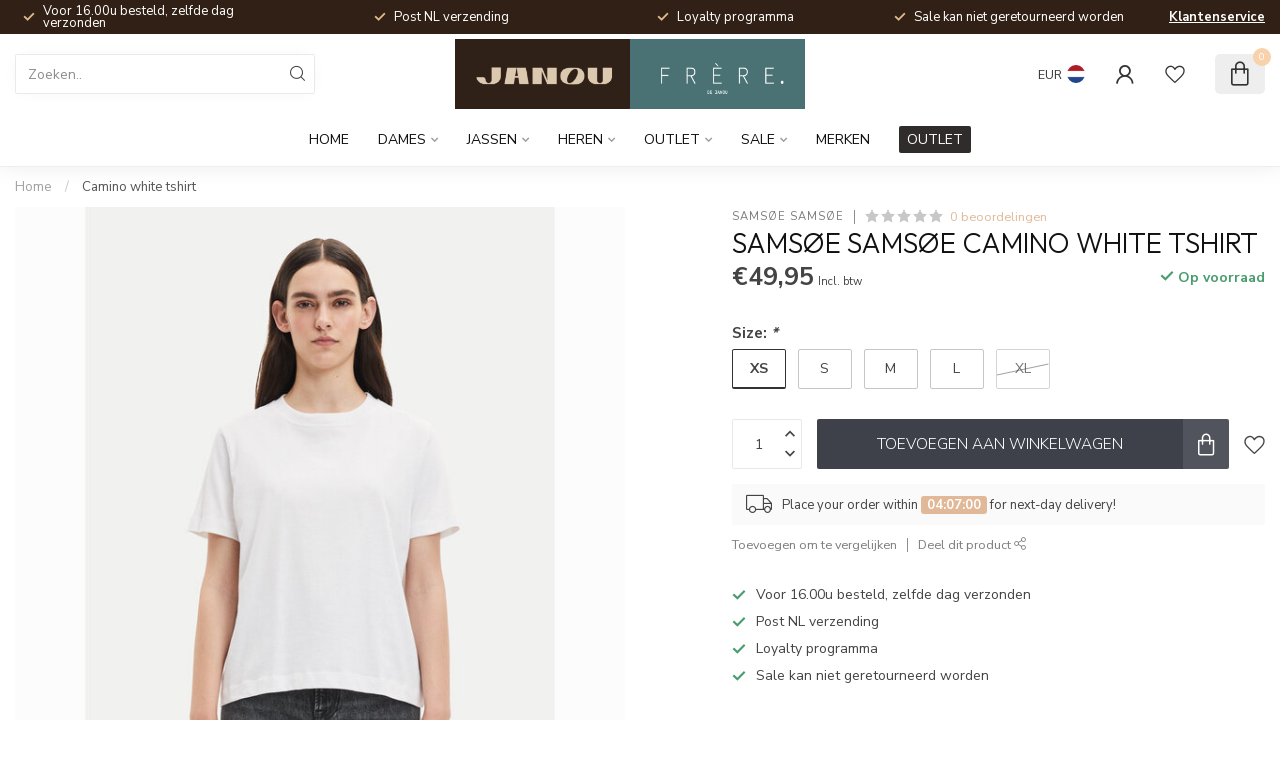

--- FILE ---
content_type: text/html;charset=utf-8
request_url: https://www.janoustore.nl/nl/camino-white-tshirt.html
body_size: 29168
content:
<!DOCTYPE html>
<html lang="nl">
  <head>
<link rel="preconnect" href="https://cdn.webshopapp.com">
<link rel="preconnect" href="https://fonts.googleapis.com">
<link rel="preconnect" href="https://fonts.gstatic.com" crossorigin>
<!--

    Theme Proxima | v1.0.0.1807202501_0_309813
    Theme designed and created by Dyvelopment - We are true e-commerce heroes!

    For custom Lightspeed eCom development or design contact us at www.dyvelopment.com

      _____                  _                                  _   
     |  __ \                | |                                | |  
     | |  | |_   ___   _____| | ___  _ __  _ __ ___   ___ _ __ | |_ 
     | |  | | | | \ \ / / _ \ |/ _ \| '_ \| '_ ` _ \ / _ \ '_ \| __|
     | |__| | |_| |\ V /  __/ | (_) | |_) | | | | | |  __/ | | | |_ 
     |_____/ \__, | \_/ \___|_|\___/| .__/|_| |_| |_|\___|_| |_|\__|
              __/ |                 | |                             
             |___/                  |_|                             
-->


<meta charset="utf-8"/>
<!-- [START] 'blocks/head.rain' -->
<!--

  (c) 2008-2026 Lightspeed Netherlands B.V.
  http://www.lightspeedhq.com
  Generated: 18-01-2026 @ 08:52:55

-->
<link rel="canonical" href="https://www.janoustore.nl/nl/camino-white-tshirt.html"/>
<link rel="alternate" href="https://www.janoustore.nl/nl/index.rss" type="application/rss+xml" title="Nieuwe producten"/>
<meta name="robots" content="noodp,noydir"/>
<meta property="og:url" content="https://www.janoustore.nl/nl/camino-white-tshirt.html?source=facebook"/>
<meta property="og:site_name" content="JANOU"/>
<meta property="og:title" content="Samsøe Samsøe Camino white tshirt"/>
<meta property="og:description" content="On en offline multibrand store voor hem en haar in hartje Roermond, met verassende en exclusieve labels. Van Jeans, Sneakers, Blouses, joggingpakken, accessoire"/>
<meta property="og:image" content="https://cdn.webshopapp.com/shops/309813/files/440524298/samsoe-samsoe-camino-white-tshirt.jpg"/>
<script>
/* DyApps Theme Addons config */
if( !window.dyapps ){ window.dyapps = {}; }
window.dyapps.addons = {
 "enabled": true,
 "created_at": "12-04-2023 22:17:22",
 "settings": {
    "matrix_separator": ",",
    "filterGroupSwatches": [],
    "swatchesForCustomFields": [],
    "plan": {
     "can_variant_group": true,
     "can_stockify": true,
     "can_vat_switcher": true,
     "can_age_popup": false,
     "can_custom_qty": false,
     "can_data01_colors": false
    },
    "advancedVariants": {
     "enabled": true,
     "price_in_dropdown": true,
     "stockify_in_dropdown": true,
     "disable_out_of_stock": true,
     "grid_swatches_container_selector": ".dy-collection-grid-swatch-holder",
     "grid_swatches_position": "left",
     "grid_swatches_max_colors": 4,
     "grid_swatches_enabled": true,
     "variant_status_icon": false,
     "display_type": "blocks",
     "product_swatches_size": "default",
     "live_pricing": true
    },
    "age_popup": {
     "enabled": false,
     "logo_url": "",
     "image_footer_url": "",
     "text": {
                 
        "nl": {
         "content": "<h3>Bevestig je leeftijd<\/h3><p>Je moet 18 jaar of ouder zijn om deze website te bezoeken.<\/p>",
         "content_no": "<h3>Sorry!<\/h3><p>Je kunt deze website helaas niet bezoeken.<\/p>",
         "button_yes": "Ik ben 18 jaar of ouder",
         "button_no": "Ik ben jonger dan 18",
        }        }
    },
    "stockify": {
     "enabled": false,
     "stock_trigger_type": "outofstock",
     "optin_policy": false,
     "api": "https://my.dyapps.io/api/public/d3da0aed3a/stockify/subscribe",
     "text": {
                 
        "nl": {
         "email_placeholder": "Jouw e-mailadres",
         "button_trigger": "Geef me een seintje bij voorraad",
         "button_submit": "Houd me op de hoogte!",
         "title": "Laat je e-mailadres achter",
         "desc": "Helaas is dit product momenteel uitverkocht. Laat je e-mailadres achter en we sturen je een e-mail wanneer het product weer beschikbaar is.",
         "bottom_text": "We gebruiken je gegevens alleen voor deze email. Meer info in onze <a href=\"\/service\/privacy-policy\/\" target=\"_blank\">privacy policy<\/a>."
        }        }
    },
    "categoryBanners": {
     "enabled": true,
     "mobile_breakpoint": "576px",
     "category_banner": [],
     "banners": {
             }
    }
 },
 "swatches": {
 "default": {"is_default": true, "type": "multi", "values": {"background-size": "10px 10px", "background-position": "0 0, 0 5px, 5px -5px, -5px 0px", "background-image": "linear-gradient(45deg, rgba(100,100,100,0.3) 25%, transparent 25%),  linear-gradient(-45deg, rgba(100,100,100,0.3) 25%, transparent 25%),  linear-gradient(45deg, transparent 75%, rgba(100,100,100,0.3) 75%),  linear-gradient(-45deg, transparent 75%, rgba(100,100,100,0.3) 75%)"}} ,   }
};
</script>
<!--[if lt IE 9]>
<script src="https://cdn.webshopapp.com/assets/html5shiv.js?2025-02-20"></script>
<![endif]-->
<!-- [END] 'blocks/head.rain' -->

<title>Samsøe Samsøe Camino white tshirt - JANOU</title>

<meta name="dyapps-addons-enabled" content="true">
<meta name="dyapps-addons-version" content="2022081001">
<meta name="dyapps-theme-name" content="Proxima">
<meta name="dyapps-theme-editor" content="false">

<meta name="description" content="On en offline multibrand store voor hem en haar in hartje Roermond, met verassende en exclusieve labels. Van Jeans, Sneakers, Blouses, joggingpakken, accessoire" />
<meta name="keywords" content="Samsøe, Samsøe, Camino, white, tshirt" />

<meta http-equiv="X-UA-Compatible" content="IE=edge">
<meta name="viewport" content="width=device-width, initial-scale=1">

<link rel="shortcut icon" href="https://cdn.webshopapp.com/shops/309813/themes/174539/assets/favicon.ico?2026010712434320210102171433" type="image/x-icon" />
<link rel="preload" as="image" href="https://cdn.webshopapp.com/shops/309813/themes/174539/v/2710328/assets/logo.png?20250923095104">


	<link rel="preload" as="image" href="https://cdn.webshopapp.com/shops/309813/files/440524298/650x750x2/samsoe-samsoe-camino-white-tshirt.jpg">

<script src="https://cdn.webshopapp.com/shops/309813/themes/174539/assets/jquery-1-12-4-min.js?2026010712434320210102171433" defer></script>
<script>if(navigator.userAgent.indexOf("MSIE ") > -1 || navigator.userAgent.indexOf("Trident/") > -1) { document.write('<script src="https://cdn.webshopapp.com/shops/309813/themes/174539/assets/intersection-observer-polyfill.js?2026010712434320210102171433">\x3C/script>') }</script>

<style>/*!
 * Bootstrap Reboot v4.6.1 (https://getbootstrap.com/)
 * Copyright 2011-2021 The Bootstrap Authors
 * Copyright 2011-2021 Twitter, Inc.
 * Licensed under MIT (https://github.com/twbs/bootstrap/blob/main/LICENSE)
 * Forked from Normalize.css, licensed MIT (https://github.com/necolas/normalize.css/blob/master/LICENSE.md)
 */*,*::before,*::after{box-sizing:border-box}html{font-family:sans-serif;line-height:1.15;-webkit-text-size-adjust:100%;-webkit-tap-highlight-color:rgba(0,0,0,0)}article,aside,figcaption,figure,footer,header,hgroup,main,nav,section{display:block}body{margin:0;font-family:-apple-system,BlinkMacSystemFont,"Segoe UI",Roboto,"Helvetica Neue",Arial,"Noto Sans","Liberation Sans",sans-serif,"Apple Color Emoji","Segoe UI Emoji","Segoe UI Symbol","Noto Color Emoji";font-size:1rem;font-weight:400;line-height:1.42857143;color:#212529;text-align:left;background-color:#fff}[tabindex="-1"]:focus:not(:focus-visible){outline:0 !important}hr{box-sizing:content-box;height:0;overflow:visible}h1,h2,h3,h4,h5,h6{margin-top:0;margin-bottom:.5rem}p{margin-top:0;margin-bottom:1rem}abbr[title],abbr[data-original-title]{text-decoration:underline;text-decoration:underline dotted;cursor:help;border-bottom:0;text-decoration-skip-ink:none}address{margin-bottom:1rem;font-style:normal;line-height:inherit}ol,ul,dl{margin-top:0;margin-bottom:1rem}ol ol,ul ul,ol ul,ul ol{margin-bottom:0}dt{font-weight:700}dd{margin-bottom:.5rem;margin-left:0}blockquote{margin:0 0 1rem}b,strong{font-weight:bolder}small{font-size:80%}sub,sup{position:relative;font-size:75%;line-height:0;vertical-align:baseline}sub{bottom:-0.25em}sup{top:-0.5em}a{color:#007bff;text-decoration:none;background-color:transparent}a:hover{color:#0056b3;text-decoration:underline}a:not([href]):not([class]){color:inherit;text-decoration:none}a:not([href]):not([class]):hover{color:inherit;text-decoration:none}pre,code,kbd,samp{font-family:SFMono-Regular,Menlo,Monaco,Consolas,"Liberation Mono","Courier New",monospace;font-size:1em}pre{margin-top:0;margin-bottom:1rem;overflow:auto;-ms-overflow-style:scrollbar}figure{margin:0 0 1rem}img{vertical-align:middle;border-style:none}svg{overflow:hidden;vertical-align:middle}table{border-collapse:collapse}caption{padding-top:.75rem;padding-bottom:.75rem;color:#6c757d;text-align:left;caption-side:bottom}th{text-align:inherit;text-align:-webkit-match-parent}label{display:inline-block;margin-bottom:.5rem}button{border-radius:0}button:focus:not(:focus-visible){outline:0}input,button,select,optgroup,textarea{margin:0;font-family:inherit;font-size:inherit;line-height:inherit}button,input{overflow:visible}button,select{text-transform:none}[role=button]{cursor:pointer}select{word-wrap:normal}button,[type=button],[type=reset],[type=submit]{-webkit-appearance:button}button:not(:disabled),[type=button]:not(:disabled),[type=reset]:not(:disabled),[type=submit]:not(:disabled){cursor:pointer}button::-moz-focus-inner,[type=button]::-moz-focus-inner,[type=reset]::-moz-focus-inner,[type=submit]::-moz-focus-inner{padding:0;border-style:none}input[type=radio],input[type=checkbox]{box-sizing:border-box;padding:0}textarea{overflow:auto;resize:vertical}fieldset{min-width:0;padding:0;margin:0;border:0}legend{display:block;width:100%;max-width:100%;padding:0;margin-bottom:.5rem;font-size:1.5rem;line-height:inherit;color:inherit;white-space:normal}progress{vertical-align:baseline}[type=number]::-webkit-inner-spin-button,[type=number]::-webkit-outer-spin-button{height:auto}[type=search]{outline-offset:-2px;-webkit-appearance:none}[type=search]::-webkit-search-decoration{-webkit-appearance:none}::-webkit-file-upload-button{font:inherit;-webkit-appearance:button}output{display:inline-block}summary{display:list-item;cursor:pointer}template{display:none}[hidden]{display:none !important}/*!
 * Bootstrap Grid v4.6.1 (https://getbootstrap.com/)
 * Copyright 2011-2021 The Bootstrap Authors
 * Copyright 2011-2021 Twitter, Inc.
 * Licensed under MIT (https://github.com/twbs/bootstrap/blob/main/LICENSE)
 */html{box-sizing:border-box;-ms-overflow-style:scrollbar}*,*::before,*::after{box-sizing:inherit}.container,.container-fluid,.container-xl,.container-lg,.container-md,.container-sm{width:100%;padding-right:15px;padding-left:15px;margin-right:auto;margin-left:auto}@media(min-width: 576px){.container-sm,.container{max-width:540px}}@media(min-width: 768px){.container-md,.container-sm,.container{max-width:720px}}@media(min-width: 992px){.container-lg,.container-md,.container-sm,.container{max-width:960px}}@media(min-width: 1200px){.container-xl,.container-lg,.container-md,.container-sm,.container{max-width:1140px}}.row{display:flex;flex-wrap:wrap;margin-right:-15px;margin-left:-15px}.no-gutters{margin-right:0;margin-left:0}.no-gutters>.col,.no-gutters>[class*=col-]{padding-right:0;padding-left:0}.col-xl,.col-xl-auto,.col-xl-12,.col-xl-11,.col-xl-10,.col-xl-9,.col-xl-8,.col-xl-7,.col-xl-6,.col-xl-5,.col-xl-4,.col-xl-3,.col-xl-2,.col-xl-1,.col-lg,.col-lg-auto,.col-lg-12,.col-lg-11,.col-lg-10,.col-lg-9,.col-lg-8,.col-lg-7,.col-lg-6,.col-lg-5,.col-lg-4,.col-lg-3,.col-lg-2,.col-lg-1,.col-md,.col-md-auto,.col-md-12,.col-md-11,.col-md-10,.col-md-9,.col-md-8,.col-md-7,.col-md-6,.col-md-5,.col-md-4,.col-md-3,.col-md-2,.col-md-1,.col-sm,.col-sm-auto,.col-sm-12,.col-sm-11,.col-sm-10,.col-sm-9,.col-sm-8,.col-sm-7,.col-sm-6,.col-sm-5,.col-sm-4,.col-sm-3,.col-sm-2,.col-sm-1,.col,.col-auto,.col-12,.col-11,.col-10,.col-9,.col-8,.col-7,.col-6,.col-5,.col-4,.col-3,.col-2,.col-1{position:relative;width:100%;padding-right:15px;padding-left:15px}.col{flex-basis:0;flex-grow:1;max-width:100%}.row-cols-1>*{flex:0 0 100%;max-width:100%}.row-cols-2>*{flex:0 0 50%;max-width:50%}.row-cols-3>*{flex:0 0 33.3333333333%;max-width:33.3333333333%}.row-cols-4>*{flex:0 0 25%;max-width:25%}.row-cols-5>*{flex:0 0 20%;max-width:20%}.row-cols-6>*{flex:0 0 16.6666666667%;max-width:16.6666666667%}.col-auto{flex:0 0 auto;width:auto;max-width:100%}.col-1{flex:0 0 8.33333333%;max-width:8.33333333%}.col-2{flex:0 0 16.66666667%;max-width:16.66666667%}.col-3{flex:0 0 25%;max-width:25%}.col-4{flex:0 0 33.33333333%;max-width:33.33333333%}.col-5{flex:0 0 41.66666667%;max-width:41.66666667%}.col-6{flex:0 0 50%;max-width:50%}.col-7{flex:0 0 58.33333333%;max-width:58.33333333%}.col-8{flex:0 0 66.66666667%;max-width:66.66666667%}.col-9{flex:0 0 75%;max-width:75%}.col-10{flex:0 0 83.33333333%;max-width:83.33333333%}.col-11{flex:0 0 91.66666667%;max-width:91.66666667%}.col-12{flex:0 0 100%;max-width:100%}.order-first{order:-1}.order-last{order:13}.order-0{order:0}.order-1{order:1}.order-2{order:2}.order-3{order:3}.order-4{order:4}.order-5{order:5}.order-6{order:6}.order-7{order:7}.order-8{order:8}.order-9{order:9}.order-10{order:10}.order-11{order:11}.order-12{order:12}.offset-1{margin-left:8.33333333%}.offset-2{margin-left:16.66666667%}.offset-3{margin-left:25%}.offset-4{margin-left:33.33333333%}.offset-5{margin-left:41.66666667%}.offset-6{margin-left:50%}.offset-7{margin-left:58.33333333%}.offset-8{margin-left:66.66666667%}.offset-9{margin-left:75%}.offset-10{margin-left:83.33333333%}.offset-11{margin-left:91.66666667%}@media(min-width: 576px){.col-sm{flex-basis:0;flex-grow:1;max-width:100%}.row-cols-sm-1>*{flex:0 0 100%;max-width:100%}.row-cols-sm-2>*{flex:0 0 50%;max-width:50%}.row-cols-sm-3>*{flex:0 0 33.3333333333%;max-width:33.3333333333%}.row-cols-sm-4>*{flex:0 0 25%;max-width:25%}.row-cols-sm-5>*{flex:0 0 20%;max-width:20%}.row-cols-sm-6>*{flex:0 0 16.6666666667%;max-width:16.6666666667%}.col-sm-auto{flex:0 0 auto;width:auto;max-width:100%}.col-sm-1{flex:0 0 8.33333333%;max-width:8.33333333%}.col-sm-2{flex:0 0 16.66666667%;max-width:16.66666667%}.col-sm-3{flex:0 0 25%;max-width:25%}.col-sm-4{flex:0 0 33.33333333%;max-width:33.33333333%}.col-sm-5{flex:0 0 41.66666667%;max-width:41.66666667%}.col-sm-6{flex:0 0 50%;max-width:50%}.col-sm-7{flex:0 0 58.33333333%;max-width:58.33333333%}.col-sm-8{flex:0 0 66.66666667%;max-width:66.66666667%}.col-sm-9{flex:0 0 75%;max-width:75%}.col-sm-10{flex:0 0 83.33333333%;max-width:83.33333333%}.col-sm-11{flex:0 0 91.66666667%;max-width:91.66666667%}.col-sm-12{flex:0 0 100%;max-width:100%}.order-sm-first{order:-1}.order-sm-last{order:13}.order-sm-0{order:0}.order-sm-1{order:1}.order-sm-2{order:2}.order-sm-3{order:3}.order-sm-4{order:4}.order-sm-5{order:5}.order-sm-6{order:6}.order-sm-7{order:7}.order-sm-8{order:8}.order-sm-9{order:9}.order-sm-10{order:10}.order-sm-11{order:11}.order-sm-12{order:12}.offset-sm-0{margin-left:0}.offset-sm-1{margin-left:8.33333333%}.offset-sm-2{margin-left:16.66666667%}.offset-sm-3{margin-left:25%}.offset-sm-4{margin-left:33.33333333%}.offset-sm-5{margin-left:41.66666667%}.offset-sm-6{margin-left:50%}.offset-sm-7{margin-left:58.33333333%}.offset-sm-8{margin-left:66.66666667%}.offset-sm-9{margin-left:75%}.offset-sm-10{margin-left:83.33333333%}.offset-sm-11{margin-left:91.66666667%}}@media(min-width: 768px){.col-md{flex-basis:0;flex-grow:1;max-width:100%}.row-cols-md-1>*{flex:0 0 100%;max-width:100%}.row-cols-md-2>*{flex:0 0 50%;max-width:50%}.row-cols-md-3>*{flex:0 0 33.3333333333%;max-width:33.3333333333%}.row-cols-md-4>*{flex:0 0 25%;max-width:25%}.row-cols-md-5>*{flex:0 0 20%;max-width:20%}.row-cols-md-6>*{flex:0 0 16.6666666667%;max-width:16.6666666667%}.col-md-auto{flex:0 0 auto;width:auto;max-width:100%}.col-md-1{flex:0 0 8.33333333%;max-width:8.33333333%}.col-md-2{flex:0 0 16.66666667%;max-width:16.66666667%}.col-md-3{flex:0 0 25%;max-width:25%}.col-md-4{flex:0 0 33.33333333%;max-width:33.33333333%}.col-md-5{flex:0 0 41.66666667%;max-width:41.66666667%}.col-md-6{flex:0 0 50%;max-width:50%}.col-md-7{flex:0 0 58.33333333%;max-width:58.33333333%}.col-md-8{flex:0 0 66.66666667%;max-width:66.66666667%}.col-md-9{flex:0 0 75%;max-width:75%}.col-md-10{flex:0 0 83.33333333%;max-width:83.33333333%}.col-md-11{flex:0 0 91.66666667%;max-width:91.66666667%}.col-md-12{flex:0 0 100%;max-width:100%}.order-md-first{order:-1}.order-md-last{order:13}.order-md-0{order:0}.order-md-1{order:1}.order-md-2{order:2}.order-md-3{order:3}.order-md-4{order:4}.order-md-5{order:5}.order-md-6{order:6}.order-md-7{order:7}.order-md-8{order:8}.order-md-9{order:9}.order-md-10{order:10}.order-md-11{order:11}.order-md-12{order:12}.offset-md-0{margin-left:0}.offset-md-1{margin-left:8.33333333%}.offset-md-2{margin-left:16.66666667%}.offset-md-3{margin-left:25%}.offset-md-4{margin-left:33.33333333%}.offset-md-5{margin-left:41.66666667%}.offset-md-6{margin-left:50%}.offset-md-7{margin-left:58.33333333%}.offset-md-8{margin-left:66.66666667%}.offset-md-9{margin-left:75%}.offset-md-10{margin-left:83.33333333%}.offset-md-11{margin-left:91.66666667%}}@media(min-width: 992px){.col-lg{flex-basis:0;flex-grow:1;max-width:100%}.row-cols-lg-1>*{flex:0 0 100%;max-width:100%}.row-cols-lg-2>*{flex:0 0 50%;max-width:50%}.row-cols-lg-3>*{flex:0 0 33.3333333333%;max-width:33.3333333333%}.row-cols-lg-4>*{flex:0 0 25%;max-width:25%}.row-cols-lg-5>*{flex:0 0 20%;max-width:20%}.row-cols-lg-6>*{flex:0 0 16.6666666667%;max-width:16.6666666667%}.col-lg-auto{flex:0 0 auto;width:auto;max-width:100%}.col-lg-1{flex:0 0 8.33333333%;max-width:8.33333333%}.col-lg-2{flex:0 0 16.66666667%;max-width:16.66666667%}.col-lg-3{flex:0 0 25%;max-width:25%}.col-lg-4{flex:0 0 33.33333333%;max-width:33.33333333%}.col-lg-5{flex:0 0 41.66666667%;max-width:41.66666667%}.col-lg-6{flex:0 0 50%;max-width:50%}.col-lg-7{flex:0 0 58.33333333%;max-width:58.33333333%}.col-lg-8{flex:0 0 66.66666667%;max-width:66.66666667%}.col-lg-9{flex:0 0 75%;max-width:75%}.col-lg-10{flex:0 0 83.33333333%;max-width:83.33333333%}.col-lg-11{flex:0 0 91.66666667%;max-width:91.66666667%}.col-lg-12{flex:0 0 100%;max-width:100%}.order-lg-first{order:-1}.order-lg-last{order:13}.order-lg-0{order:0}.order-lg-1{order:1}.order-lg-2{order:2}.order-lg-3{order:3}.order-lg-4{order:4}.order-lg-5{order:5}.order-lg-6{order:6}.order-lg-7{order:7}.order-lg-8{order:8}.order-lg-9{order:9}.order-lg-10{order:10}.order-lg-11{order:11}.order-lg-12{order:12}.offset-lg-0{margin-left:0}.offset-lg-1{margin-left:8.33333333%}.offset-lg-2{margin-left:16.66666667%}.offset-lg-3{margin-left:25%}.offset-lg-4{margin-left:33.33333333%}.offset-lg-5{margin-left:41.66666667%}.offset-lg-6{margin-left:50%}.offset-lg-7{margin-left:58.33333333%}.offset-lg-8{margin-left:66.66666667%}.offset-lg-9{margin-left:75%}.offset-lg-10{margin-left:83.33333333%}.offset-lg-11{margin-left:91.66666667%}}@media(min-width: 1200px){.col-xl{flex-basis:0;flex-grow:1;max-width:100%}.row-cols-xl-1>*{flex:0 0 100%;max-width:100%}.row-cols-xl-2>*{flex:0 0 50%;max-width:50%}.row-cols-xl-3>*{flex:0 0 33.3333333333%;max-width:33.3333333333%}.row-cols-xl-4>*{flex:0 0 25%;max-width:25%}.row-cols-xl-5>*{flex:0 0 20%;max-width:20%}.row-cols-xl-6>*{flex:0 0 16.6666666667%;max-width:16.6666666667%}.col-xl-auto{flex:0 0 auto;width:auto;max-width:100%}.col-xl-1{flex:0 0 8.33333333%;max-width:8.33333333%}.col-xl-2{flex:0 0 16.66666667%;max-width:16.66666667%}.col-xl-3{flex:0 0 25%;max-width:25%}.col-xl-4{flex:0 0 33.33333333%;max-width:33.33333333%}.col-xl-5{flex:0 0 41.66666667%;max-width:41.66666667%}.col-xl-6{flex:0 0 50%;max-width:50%}.col-xl-7{flex:0 0 58.33333333%;max-width:58.33333333%}.col-xl-8{flex:0 0 66.66666667%;max-width:66.66666667%}.col-xl-9{flex:0 0 75%;max-width:75%}.col-xl-10{flex:0 0 83.33333333%;max-width:83.33333333%}.col-xl-11{flex:0 0 91.66666667%;max-width:91.66666667%}.col-xl-12{flex:0 0 100%;max-width:100%}.order-xl-first{order:-1}.order-xl-last{order:13}.order-xl-0{order:0}.order-xl-1{order:1}.order-xl-2{order:2}.order-xl-3{order:3}.order-xl-4{order:4}.order-xl-5{order:5}.order-xl-6{order:6}.order-xl-7{order:7}.order-xl-8{order:8}.order-xl-9{order:9}.order-xl-10{order:10}.order-xl-11{order:11}.order-xl-12{order:12}.offset-xl-0{margin-left:0}.offset-xl-1{margin-left:8.33333333%}.offset-xl-2{margin-left:16.66666667%}.offset-xl-3{margin-left:25%}.offset-xl-4{margin-left:33.33333333%}.offset-xl-5{margin-left:41.66666667%}.offset-xl-6{margin-left:50%}.offset-xl-7{margin-left:58.33333333%}.offset-xl-8{margin-left:66.66666667%}.offset-xl-9{margin-left:75%}.offset-xl-10{margin-left:83.33333333%}.offset-xl-11{margin-left:91.66666667%}}.d-none{display:none !important}.d-inline{display:inline !important}.d-inline-block{display:inline-block !important}.d-block{display:block !important}.d-table{display:table !important}.d-table-row{display:table-row !important}.d-table-cell{display:table-cell !important}.d-flex{display:flex !important}.d-inline-flex{display:inline-flex !important}@media(min-width: 576px){.d-sm-none{display:none !important}.d-sm-inline{display:inline !important}.d-sm-inline-block{display:inline-block !important}.d-sm-block{display:block !important}.d-sm-table{display:table !important}.d-sm-table-row{display:table-row !important}.d-sm-table-cell{display:table-cell !important}.d-sm-flex{display:flex !important}.d-sm-inline-flex{display:inline-flex !important}}@media(min-width: 768px){.d-md-none{display:none !important}.d-md-inline{display:inline !important}.d-md-inline-block{display:inline-block !important}.d-md-block{display:block !important}.d-md-table{display:table !important}.d-md-table-row{display:table-row !important}.d-md-table-cell{display:table-cell !important}.d-md-flex{display:flex !important}.d-md-inline-flex{display:inline-flex !important}}@media(min-width: 992px){.d-lg-none{display:none !important}.d-lg-inline{display:inline !important}.d-lg-inline-block{display:inline-block !important}.d-lg-block{display:block !important}.d-lg-table{display:table !important}.d-lg-table-row{display:table-row !important}.d-lg-table-cell{display:table-cell !important}.d-lg-flex{display:flex !important}.d-lg-inline-flex{display:inline-flex !important}}@media(min-width: 1200px){.d-xl-none{display:none !important}.d-xl-inline{display:inline !important}.d-xl-inline-block{display:inline-block !important}.d-xl-block{display:block !important}.d-xl-table{display:table !important}.d-xl-table-row{display:table-row !important}.d-xl-table-cell{display:table-cell !important}.d-xl-flex{display:flex !important}.d-xl-inline-flex{display:inline-flex !important}}@media print{.d-print-none{display:none !important}.d-print-inline{display:inline !important}.d-print-inline-block{display:inline-block !important}.d-print-block{display:block !important}.d-print-table{display:table !important}.d-print-table-row{display:table-row !important}.d-print-table-cell{display:table-cell !important}.d-print-flex{display:flex !important}.d-print-inline-flex{display:inline-flex !important}}.flex-row{flex-direction:row !important}.flex-column{flex-direction:column !important}.flex-row-reverse{flex-direction:row-reverse !important}.flex-column-reverse{flex-direction:column-reverse !important}.flex-wrap{flex-wrap:wrap !important}.flex-nowrap{flex-wrap:nowrap !important}.flex-wrap-reverse{flex-wrap:wrap-reverse !important}.flex-fill{flex:1 1 auto !important}.flex-grow-0{flex-grow:0 !important}.flex-grow-1{flex-grow:1 !important}.flex-shrink-0{flex-shrink:0 !important}.flex-shrink-1{flex-shrink:1 !important}.justify-content-start{justify-content:flex-start !important}.justify-content-end{justify-content:flex-end !important}.justify-content-center{justify-content:center !important}.justify-content-between{justify-content:space-between !important}.justify-content-around{justify-content:space-around !important}.align-items-start{align-items:flex-start !important}.align-items-end{align-items:flex-end !important}.align-items-center{align-items:center !important}.align-items-baseline{align-items:baseline !important}.align-items-stretch{align-items:stretch !important}.align-content-start{align-content:flex-start !important}.align-content-end{align-content:flex-end !important}.align-content-center{align-content:center !important}.align-content-between{align-content:space-between !important}.align-content-around{align-content:space-around !important}.align-content-stretch{align-content:stretch !important}.align-self-auto{align-self:auto !important}.align-self-start{align-self:flex-start !important}.align-self-end{align-self:flex-end !important}.align-self-center{align-self:center !important}.align-self-baseline{align-self:baseline !important}.align-self-stretch{align-self:stretch !important}@media(min-width: 576px){.flex-sm-row{flex-direction:row !important}.flex-sm-column{flex-direction:column !important}.flex-sm-row-reverse{flex-direction:row-reverse !important}.flex-sm-column-reverse{flex-direction:column-reverse !important}.flex-sm-wrap{flex-wrap:wrap !important}.flex-sm-nowrap{flex-wrap:nowrap !important}.flex-sm-wrap-reverse{flex-wrap:wrap-reverse !important}.flex-sm-fill{flex:1 1 auto !important}.flex-sm-grow-0{flex-grow:0 !important}.flex-sm-grow-1{flex-grow:1 !important}.flex-sm-shrink-0{flex-shrink:0 !important}.flex-sm-shrink-1{flex-shrink:1 !important}.justify-content-sm-start{justify-content:flex-start !important}.justify-content-sm-end{justify-content:flex-end !important}.justify-content-sm-center{justify-content:center !important}.justify-content-sm-between{justify-content:space-between !important}.justify-content-sm-around{justify-content:space-around !important}.align-items-sm-start{align-items:flex-start !important}.align-items-sm-end{align-items:flex-end !important}.align-items-sm-center{align-items:center !important}.align-items-sm-baseline{align-items:baseline !important}.align-items-sm-stretch{align-items:stretch !important}.align-content-sm-start{align-content:flex-start !important}.align-content-sm-end{align-content:flex-end !important}.align-content-sm-center{align-content:center !important}.align-content-sm-between{align-content:space-between !important}.align-content-sm-around{align-content:space-around !important}.align-content-sm-stretch{align-content:stretch !important}.align-self-sm-auto{align-self:auto !important}.align-self-sm-start{align-self:flex-start !important}.align-self-sm-end{align-self:flex-end !important}.align-self-sm-center{align-self:center !important}.align-self-sm-baseline{align-self:baseline !important}.align-self-sm-stretch{align-self:stretch !important}}@media(min-width: 768px){.flex-md-row{flex-direction:row !important}.flex-md-column{flex-direction:column !important}.flex-md-row-reverse{flex-direction:row-reverse !important}.flex-md-column-reverse{flex-direction:column-reverse !important}.flex-md-wrap{flex-wrap:wrap !important}.flex-md-nowrap{flex-wrap:nowrap !important}.flex-md-wrap-reverse{flex-wrap:wrap-reverse !important}.flex-md-fill{flex:1 1 auto !important}.flex-md-grow-0{flex-grow:0 !important}.flex-md-grow-1{flex-grow:1 !important}.flex-md-shrink-0{flex-shrink:0 !important}.flex-md-shrink-1{flex-shrink:1 !important}.justify-content-md-start{justify-content:flex-start !important}.justify-content-md-end{justify-content:flex-end !important}.justify-content-md-center{justify-content:center !important}.justify-content-md-between{justify-content:space-between !important}.justify-content-md-around{justify-content:space-around !important}.align-items-md-start{align-items:flex-start !important}.align-items-md-end{align-items:flex-end !important}.align-items-md-center{align-items:center !important}.align-items-md-baseline{align-items:baseline !important}.align-items-md-stretch{align-items:stretch !important}.align-content-md-start{align-content:flex-start !important}.align-content-md-end{align-content:flex-end !important}.align-content-md-center{align-content:center !important}.align-content-md-between{align-content:space-between !important}.align-content-md-around{align-content:space-around !important}.align-content-md-stretch{align-content:stretch !important}.align-self-md-auto{align-self:auto !important}.align-self-md-start{align-self:flex-start !important}.align-self-md-end{align-self:flex-end !important}.align-self-md-center{align-self:center !important}.align-self-md-baseline{align-self:baseline !important}.align-self-md-stretch{align-self:stretch !important}}@media(min-width: 992px){.flex-lg-row{flex-direction:row !important}.flex-lg-column{flex-direction:column !important}.flex-lg-row-reverse{flex-direction:row-reverse !important}.flex-lg-column-reverse{flex-direction:column-reverse !important}.flex-lg-wrap{flex-wrap:wrap !important}.flex-lg-nowrap{flex-wrap:nowrap !important}.flex-lg-wrap-reverse{flex-wrap:wrap-reverse !important}.flex-lg-fill{flex:1 1 auto !important}.flex-lg-grow-0{flex-grow:0 !important}.flex-lg-grow-1{flex-grow:1 !important}.flex-lg-shrink-0{flex-shrink:0 !important}.flex-lg-shrink-1{flex-shrink:1 !important}.justify-content-lg-start{justify-content:flex-start !important}.justify-content-lg-end{justify-content:flex-end !important}.justify-content-lg-center{justify-content:center !important}.justify-content-lg-between{justify-content:space-between !important}.justify-content-lg-around{justify-content:space-around !important}.align-items-lg-start{align-items:flex-start !important}.align-items-lg-end{align-items:flex-end !important}.align-items-lg-center{align-items:center !important}.align-items-lg-baseline{align-items:baseline !important}.align-items-lg-stretch{align-items:stretch !important}.align-content-lg-start{align-content:flex-start !important}.align-content-lg-end{align-content:flex-end !important}.align-content-lg-center{align-content:center !important}.align-content-lg-between{align-content:space-between !important}.align-content-lg-around{align-content:space-around !important}.align-content-lg-stretch{align-content:stretch !important}.align-self-lg-auto{align-self:auto !important}.align-self-lg-start{align-self:flex-start !important}.align-self-lg-end{align-self:flex-end !important}.align-self-lg-center{align-self:center !important}.align-self-lg-baseline{align-self:baseline !important}.align-self-lg-stretch{align-self:stretch !important}}@media(min-width: 1200px){.flex-xl-row{flex-direction:row !important}.flex-xl-column{flex-direction:column !important}.flex-xl-row-reverse{flex-direction:row-reverse !important}.flex-xl-column-reverse{flex-direction:column-reverse !important}.flex-xl-wrap{flex-wrap:wrap !important}.flex-xl-nowrap{flex-wrap:nowrap !important}.flex-xl-wrap-reverse{flex-wrap:wrap-reverse !important}.flex-xl-fill{flex:1 1 auto !important}.flex-xl-grow-0{flex-grow:0 !important}.flex-xl-grow-1{flex-grow:1 !important}.flex-xl-shrink-0{flex-shrink:0 !important}.flex-xl-shrink-1{flex-shrink:1 !important}.justify-content-xl-start{justify-content:flex-start !important}.justify-content-xl-end{justify-content:flex-end !important}.justify-content-xl-center{justify-content:center !important}.justify-content-xl-between{justify-content:space-between !important}.justify-content-xl-around{justify-content:space-around !important}.align-items-xl-start{align-items:flex-start !important}.align-items-xl-end{align-items:flex-end !important}.align-items-xl-center{align-items:center !important}.align-items-xl-baseline{align-items:baseline !important}.align-items-xl-stretch{align-items:stretch !important}.align-content-xl-start{align-content:flex-start !important}.align-content-xl-end{align-content:flex-end !important}.align-content-xl-center{align-content:center !important}.align-content-xl-between{align-content:space-between !important}.align-content-xl-around{align-content:space-around !important}.align-content-xl-stretch{align-content:stretch !important}.align-self-xl-auto{align-self:auto !important}.align-self-xl-start{align-self:flex-start !important}.align-self-xl-end{align-self:flex-end !important}.align-self-xl-center{align-self:center !important}.align-self-xl-baseline{align-self:baseline !important}.align-self-xl-stretch{align-self:stretch !important}}.m-0{margin:0 !important}.mt-0,.my-0{margin-top:0 !important}.mr-0,.mx-0{margin-right:0 !important}.mb-0,.my-0{margin-bottom:0 !important}.ml-0,.mx-0{margin-left:0 !important}.m-1{margin:5px !important}.mt-1,.my-1{margin-top:5px !important}.mr-1,.mx-1{margin-right:5px !important}.mb-1,.my-1{margin-bottom:5px !important}.ml-1,.mx-1{margin-left:5px !important}.m-2{margin:10px !important}.mt-2,.my-2{margin-top:10px !important}.mr-2,.mx-2{margin-right:10px !important}.mb-2,.my-2{margin-bottom:10px !important}.ml-2,.mx-2{margin-left:10px !important}.m-3{margin:15px !important}.mt-3,.my-3{margin-top:15px !important}.mr-3,.mx-3{margin-right:15px !important}.mb-3,.my-3{margin-bottom:15px !important}.ml-3,.mx-3{margin-left:15px !important}.m-4{margin:30px !important}.mt-4,.my-4{margin-top:30px !important}.mr-4,.mx-4{margin-right:30px !important}.mb-4,.my-4{margin-bottom:30px !important}.ml-4,.mx-4{margin-left:30px !important}.m-5{margin:50px !important}.mt-5,.my-5{margin-top:50px !important}.mr-5,.mx-5{margin-right:50px !important}.mb-5,.my-5{margin-bottom:50px !important}.ml-5,.mx-5{margin-left:50px !important}.m-6{margin:80px !important}.mt-6,.my-6{margin-top:80px !important}.mr-6,.mx-6{margin-right:80px !important}.mb-6,.my-6{margin-bottom:80px !important}.ml-6,.mx-6{margin-left:80px !important}.p-0{padding:0 !important}.pt-0,.py-0{padding-top:0 !important}.pr-0,.px-0{padding-right:0 !important}.pb-0,.py-0{padding-bottom:0 !important}.pl-0,.px-0{padding-left:0 !important}.p-1{padding:5px !important}.pt-1,.py-1{padding-top:5px !important}.pr-1,.px-1{padding-right:5px !important}.pb-1,.py-1{padding-bottom:5px !important}.pl-1,.px-1{padding-left:5px !important}.p-2{padding:10px !important}.pt-2,.py-2{padding-top:10px !important}.pr-2,.px-2{padding-right:10px !important}.pb-2,.py-2{padding-bottom:10px !important}.pl-2,.px-2{padding-left:10px !important}.p-3{padding:15px !important}.pt-3,.py-3{padding-top:15px !important}.pr-3,.px-3{padding-right:15px !important}.pb-3,.py-3{padding-bottom:15px !important}.pl-3,.px-3{padding-left:15px !important}.p-4{padding:30px !important}.pt-4,.py-4{padding-top:30px !important}.pr-4,.px-4{padding-right:30px !important}.pb-4,.py-4{padding-bottom:30px !important}.pl-4,.px-4{padding-left:30px !important}.p-5{padding:50px !important}.pt-5,.py-5{padding-top:50px !important}.pr-5,.px-5{padding-right:50px !important}.pb-5,.py-5{padding-bottom:50px !important}.pl-5,.px-5{padding-left:50px !important}.p-6{padding:80px !important}.pt-6,.py-6{padding-top:80px !important}.pr-6,.px-6{padding-right:80px !important}.pb-6,.py-6{padding-bottom:80px !important}.pl-6,.px-6{padding-left:80px !important}.m-n1{margin:-5px !important}.mt-n1,.my-n1{margin-top:-5px !important}.mr-n1,.mx-n1{margin-right:-5px !important}.mb-n1,.my-n1{margin-bottom:-5px !important}.ml-n1,.mx-n1{margin-left:-5px !important}.m-n2{margin:-10px !important}.mt-n2,.my-n2{margin-top:-10px !important}.mr-n2,.mx-n2{margin-right:-10px !important}.mb-n2,.my-n2{margin-bottom:-10px !important}.ml-n2,.mx-n2{margin-left:-10px !important}.m-n3{margin:-15px !important}.mt-n3,.my-n3{margin-top:-15px !important}.mr-n3,.mx-n3{margin-right:-15px !important}.mb-n3,.my-n3{margin-bottom:-15px !important}.ml-n3,.mx-n3{margin-left:-15px !important}.m-n4{margin:-30px !important}.mt-n4,.my-n4{margin-top:-30px !important}.mr-n4,.mx-n4{margin-right:-30px !important}.mb-n4,.my-n4{margin-bottom:-30px !important}.ml-n4,.mx-n4{margin-left:-30px !important}.m-n5{margin:-50px !important}.mt-n5,.my-n5{margin-top:-50px !important}.mr-n5,.mx-n5{margin-right:-50px !important}.mb-n5,.my-n5{margin-bottom:-50px !important}.ml-n5,.mx-n5{margin-left:-50px !important}.m-n6{margin:-80px !important}.mt-n6,.my-n6{margin-top:-80px !important}.mr-n6,.mx-n6{margin-right:-80px !important}.mb-n6,.my-n6{margin-bottom:-80px !important}.ml-n6,.mx-n6{margin-left:-80px !important}.m-auto{margin:auto !important}.mt-auto,.my-auto{margin-top:auto !important}.mr-auto,.mx-auto{margin-right:auto !important}.mb-auto,.my-auto{margin-bottom:auto !important}.ml-auto,.mx-auto{margin-left:auto !important}@media(min-width: 576px){.m-sm-0{margin:0 !important}.mt-sm-0,.my-sm-0{margin-top:0 !important}.mr-sm-0,.mx-sm-0{margin-right:0 !important}.mb-sm-0,.my-sm-0{margin-bottom:0 !important}.ml-sm-0,.mx-sm-0{margin-left:0 !important}.m-sm-1{margin:5px !important}.mt-sm-1,.my-sm-1{margin-top:5px !important}.mr-sm-1,.mx-sm-1{margin-right:5px !important}.mb-sm-1,.my-sm-1{margin-bottom:5px !important}.ml-sm-1,.mx-sm-1{margin-left:5px !important}.m-sm-2{margin:10px !important}.mt-sm-2,.my-sm-2{margin-top:10px !important}.mr-sm-2,.mx-sm-2{margin-right:10px !important}.mb-sm-2,.my-sm-2{margin-bottom:10px !important}.ml-sm-2,.mx-sm-2{margin-left:10px !important}.m-sm-3{margin:15px !important}.mt-sm-3,.my-sm-3{margin-top:15px !important}.mr-sm-3,.mx-sm-3{margin-right:15px !important}.mb-sm-3,.my-sm-3{margin-bottom:15px !important}.ml-sm-3,.mx-sm-3{margin-left:15px !important}.m-sm-4{margin:30px !important}.mt-sm-4,.my-sm-4{margin-top:30px !important}.mr-sm-4,.mx-sm-4{margin-right:30px !important}.mb-sm-4,.my-sm-4{margin-bottom:30px !important}.ml-sm-4,.mx-sm-4{margin-left:30px !important}.m-sm-5{margin:50px !important}.mt-sm-5,.my-sm-5{margin-top:50px !important}.mr-sm-5,.mx-sm-5{margin-right:50px !important}.mb-sm-5,.my-sm-5{margin-bottom:50px !important}.ml-sm-5,.mx-sm-5{margin-left:50px !important}.m-sm-6{margin:80px !important}.mt-sm-6,.my-sm-6{margin-top:80px !important}.mr-sm-6,.mx-sm-6{margin-right:80px !important}.mb-sm-6,.my-sm-6{margin-bottom:80px !important}.ml-sm-6,.mx-sm-6{margin-left:80px !important}.p-sm-0{padding:0 !important}.pt-sm-0,.py-sm-0{padding-top:0 !important}.pr-sm-0,.px-sm-0{padding-right:0 !important}.pb-sm-0,.py-sm-0{padding-bottom:0 !important}.pl-sm-0,.px-sm-0{padding-left:0 !important}.p-sm-1{padding:5px !important}.pt-sm-1,.py-sm-1{padding-top:5px !important}.pr-sm-1,.px-sm-1{padding-right:5px !important}.pb-sm-1,.py-sm-1{padding-bottom:5px !important}.pl-sm-1,.px-sm-1{padding-left:5px !important}.p-sm-2{padding:10px !important}.pt-sm-2,.py-sm-2{padding-top:10px !important}.pr-sm-2,.px-sm-2{padding-right:10px !important}.pb-sm-2,.py-sm-2{padding-bottom:10px !important}.pl-sm-2,.px-sm-2{padding-left:10px !important}.p-sm-3{padding:15px !important}.pt-sm-3,.py-sm-3{padding-top:15px !important}.pr-sm-3,.px-sm-3{padding-right:15px !important}.pb-sm-3,.py-sm-3{padding-bottom:15px !important}.pl-sm-3,.px-sm-3{padding-left:15px !important}.p-sm-4{padding:30px !important}.pt-sm-4,.py-sm-4{padding-top:30px !important}.pr-sm-4,.px-sm-4{padding-right:30px !important}.pb-sm-4,.py-sm-4{padding-bottom:30px !important}.pl-sm-4,.px-sm-4{padding-left:30px !important}.p-sm-5{padding:50px !important}.pt-sm-5,.py-sm-5{padding-top:50px !important}.pr-sm-5,.px-sm-5{padding-right:50px !important}.pb-sm-5,.py-sm-5{padding-bottom:50px !important}.pl-sm-5,.px-sm-5{padding-left:50px !important}.p-sm-6{padding:80px !important}.pt-sm-6,.py-sm-6{padding-top:80px !important}.pr-sm-6,.px-sm-6{padding-right:80px !important}.pb-sm-6,.py-sm-6{padding-bottom:80px !important}.pl-sm-6,.px-sm-6{padding-left:80px !important}.m-sm-n1{margin:-5px !important}.mt-sm-n1,.my-sm-n1{margin-top:-5px !important}.mr-sm-n1,.mx-sm-n1{margin-right:-5px !important}.mb-sm-n1,.my-sm-n1{margin-bottom:-5px !important}.ml-sm-n1,.mx-sm-n1{margin-left:-5px !important}.m-sm-n2{margin:-10px !important}.mt-sm-n2,.my-sm-n2{margin-top:-10px !important}.mr-sm-n2,.mx-sm-n2{margin-right:-10px !important}.mb-sm-n2,.my-sm-n2{margin-bottom:-10px !important}.ml-sm-n2,.mx-sm-n2{margin-left:-10px !important}.m-sm-n3{margin:-15px !important}.mt-sm-n3,.my-sm-n3{margin-top:-15px !important}.mr-sm-n3,.mx-sm-n3{margin-right:-15px !important}.mb-sm-n3,.my-sm-n3{margin-bottom:-15px !important}.ml-sm-n3,.mx-sm-n3{margin-left:-15px !important}.m-sm-n4{margin:-30px !important}.mt-sm-n4,.my-sm-n4{margin-top:-30px !important}.mr-sm-n4,.mx-sm-n4{margin-right:-30px !important}.mb-sm-n4,.my-sm-n4{margin-bottom:-30px !important}.ml-sm-n4,.mx-sm-n4{margin-left:-30px !important}.m-sm-n5{margin:-50px !important}.mt-sm-n5,.my-sm-n5{margin-top:-50px !important}.mr-sm-n5,.mx-sm-n5{margin-right:-50px !important}.mb-sm-n5,.my-sm-n5{margin-bottom:-50px !important}.ml-sm-n5,.mx-sm-n5{margin-left:-50px !important}.m-sm-n6{margin:-80px !important}.mt-sm-n6,.my-sm-n6{margin-top:-80px !important}.mr-sm-n6,.mx-sm-n6{margin-right:-80px !important}.mb-sm-n6,.my-sm-n6{margin-bottom:-80px !important}.ml-sm-n6,.mx-sm-n6{margin-left:-80px !important}.m-sm-auto{margin:auto !important}.mt-sm-auto,.my-sm-auto{margin-top:auto !important}.mr-sm-auto,.mx-sm-auto{margin-right:auto !important}.mb-sm-auto,.my-sm-auto{margin-bottom:auto !important}.ml-sm-auto,.mx-sm-auto{margin-left:auto !important}}@media(min-width: 768px){.m-md-0{margin:0 !important}.mt-md-0,.my-md-0{margin-top:0 !important}.mr-md-0,.mx-md-0{margin-right:0 !important}.mb-md-0,.my-md-0{margin-bottom:0 !important}.ml-md-0,.mx-md-0{margin-left:0 !important}.m-md-1{margin:5px !important}.mt-md-1,.my-md-1{margin-top:5px !important}.mr-md-1,.mx-md-1{margin-right:5px !important}.mb-md-1,.my-md-1{margin-bottom:5px !important}.ml-md-1,.mx-md-1{margin-left:5px !important}.m-md-2{margin:10px !important}.mt-md-2,.my-md-2{margin-top:10px !important}.mr-md-2,.mx-md-2{margin-right:10px !important}.mb-md-2,.my-md-2{margin-bottom:10px !important}.ml-md-2,.mx-md-2{margin-left:10px !important}.m-md-3{margin:15px !important}.mt-md-3,.my-md-3{margin-top:15px !important}.mr-md-3,.mx-md-3{margin-right:15px !important}.mb-md-3,.my-md-3{margin-bottom:15px !important}.ml-md-3,.mx-md-3{margin-left:15px !important}.m-md-4{margin:30px !important}.mt-md-4,.my-md-4{margin-top:30px !important}.mr-md-4,.mx-md-4{margin-right:30px !important}.mb-md-4,.my-md-4{margin-bottom:30px !important}.ml-md-4,.mx-md-4{margin-left:30px !important}.m-md-5{margin:50px !important}.mt-md-5,.my-md-5{margin-top:50px !important}.mr-md-5,.mx-md-5{margin-right:50px !important}.mb-md-5,.my-md-5{margin-bottom:50px !important}.ml-md-5,.mx-md-5{margin-left:50px !important}.m-md-6{margin:80px !important}.mt-md-6,.my-md-6{margin-top:80px !important}.mr-md-6,.mx-md-6{margin-right:80px !important}.mb-md-6,.my-md-6{margin-bottom:80px !important}.ml-md-6,.mx-md-6{margin-left:80px !important}.p-md-0{padding:0 !important}.pt-md-0,.py-md-0{padding-top:0 !important}.pr-md-0,.px-md-0{padding-right:0 !important}.pb-md-0,.py-md-0{padding-bottom:0 !important}.pl-md-0,.px-md-0{padding-left:0 !important}.p-md-1{padding:5px !important}.pt-md-1,.py-md-1{padding-top:5px !important}.pr-md-1,.px-md-1{padding-right:5px !important}.pb-md-1,.py-md-1{padding-bottom:5px !important}.pl-md-1,.px-md-1{padding-left:5px !important}.p-md-2{padding:10px !important}.pt-md-2,.py-md-2{padding-top:10px !important}.pr-md-2,.px-md-2{padding-right:10px !important}.pb-md-2,.py-md-2{padding-bottom:10px !important}.pl-md-2,.px-md-2{padding-left:10px !important}.p-md-3{padding:15px !important}.pt-md-3,.py-md-3{padding-top:15px !important}.pr-md-3,.px-md-3{padding-right:15px !important}.pb-md-3,.py-md-3{padding-bottom:15px !important}.pl-md-3,.px-md-3{padding-left:15px !important}.p-md-4{padding:30px !important}.pt-md-4,.py-md-4{padding-top:30px !important}.pr-md-4,.px-md-4{padding-right:30px !important}.pb-md-4,.py-md-4{padding-bottom:30px !important}.pl-md-4,.px-md-4{padding-left:30px !important}.p-md-5{padding:50px !important}.pt-md-5,.py-md-5{padding-top:50px !important}.pr-md-5,.px-md-5{padding-right:50px !important}.pb-md-5,.py-md-5{padding-bottom:50px !important}.pl-md-5,.px-md-5{padding-left:50px !important}.p-md-6{padding:80px !important}.pt-md-6,.py-md-6{padding-top:80px !important}.pr-md-6,.px-md-6{padding-right:80px !important}.pb-md-6,.py-md-6{padding-bottom:80px !important}.pl-md-6,.px-md-6{padding-left:80px !important}.m-md-n1{margin:-5px !important}.mt-md-n1,.my-md-n1{margin-top:-5px !important}.mr-md-n1,.mx-md-n1{margin-right:-5px !important}.mb-md-n1,.my-md-n1{margin-bottom:-5px !important}.ml-md-n1,.mx-md-n1{margin-left:-5px !important}.m-md-n2{margin:-10px !important}.mt-md-n2,.my-md-n2{margin-top:-10px !important}.mr-md-n2,.mx-md-n2{margin-right:-10px !important}.mb-md-n2,.my-md-n2{margin-bottom:-10px !important}.ml-md-n2,.mx-md-n2{margin-left:-10px !important}.m-md-n3{margin:-15px !important}.mt-md-n3,.my-md-n3{margin-top:-15px !important}.mr-md-n3,.mx-md-n3{margin-right:-15px !important}.mb-md-n3,.my-md-n3{margin-bottom:-15px !important}.ml-md-n3,.mx-md-n3{margin-left:-15px !important}.m-md-n4{margin:-30px !important}.mt-md-n4,.my-md-n4{margin-top:-30px !important}.mr-md-n4,.mx-md-n4{margin-right:-30px !important}.mb-md-n4,.my-md-n4{margin-bottom:-30px !important}.ml-md-n4,.mx-md-n4{margin-left:-30px !important}.m-md-n5{margin:-50px !important}.mt-md-n5,.my-md-n5{margin-top:-50px !important}.mr-md-n5,.mx-md-n5{margin-right:-50px !important}.mb-md-n5,.my-md-n5{margin-bottom:-50px !important}.ml-md-n5,.mx-md-n5{margin-left:-50px !important}.m-md-n6{margin:-80px !important}.mt-md-n6,.my-md-n6{margin-top:-80px !important}.mr-md-n6,.mx-md-n6{margin-right:-80px !important}.mb-md-n6,.my-md-n6{margin-bottom:-80px !important}.ml-md-n6,.mx-md-n6{margin-left:-80px !important}.m-md-auto{margin:auto !important}.mt-md-auto,.my-md-auto{margin-top:auto !important}.mr-md-auto,.mx-md-auto{margin-right:auto !important}.mb-md-auto,.my-md-auto{margin-bottom:auto !important}.ml-md-auto,.mx-md-auto{margin-left:auto !important}}@media(min-width: 992px){.m-lg-0{margin:0 !important}.mt-lg-0,.my-lg-0{margin-top:0 !important}.mr-lg-0,.mx-lg-0{margin-right:0 !important}.mb-lg-0,.my-lg-0{margin-bottom:0 !important}.ml-lg-0,.mx-lg-0{margin-left:0 !important}.m-lg-1{margin:5px !important}.mt-lg-1,.my-lg-1{margin-top:5px !important}.mr-lg-1,.mx-lg-1{margin-right:5px !important}.mb-lg-1,.my-lg-1{margin-bottom:5px !important}.ml-lg-1,.mx-lg-1{margin-left:5px !important}.m-lg-2{margin:10px !important}.mt-lg-2,.my-lg-2{margin-top:10px !important}.mr-lg-2,.mx-lg-2{margin-right:10px !important}.mb-lg-2,.my-lg-2{margin-bottom:10px !important}.ml-lg-2,.mx-lg-2{margin-left:10px !important}.m-lg-3{margin:15px !important}.mt-lg-3,.my-lg-3{margin-top:15px !important}.mr-lg-3,.mx-lg-3{margin-right:15px !important}.mb-lg-3,.my-lg-3{margin-bottom:15px !important}.ml-lg-3,.mx-lg-3{margin-left:15px !important}.m-lg-4{margin:30px !important}.mt-lg-4,.my-lg-4{margin-top:30px !important}.mr-lg-4,.mx-lg-4{margin-right:30px !important}.mb-lg-4,.my-lg-4{margin-bottom:30px !important}.ml-lg-4,.mx-lg-4{margin-left:30px !important}.m-lg-5{margin:50px !important}.mt-lg-5,.my-lg-5{margin-top:50px !important}.mr-lg-5,.mx-lg-5{margin-right:50px !important}.mb-lg-5,.my-lg-5{margin-bottom:50px !important}.ml-lg-5,.mx-lg-5{margin-left:50px !important}.m-lg-6{margin:80px !important}.mt-lg-6,.my-lg-6{margin-top:80px !important}.mr-lg-6,.mx-lg-6{margin-right:80px !important}.mb-lg-6,.my-lg-6{margin-bottom:80px !important}.ml-lg-6,.mx-lg-6{margin-left:80px !important}.p-lg-0{padding:0 !important}.pt-lg-0,.py-lg-0{padding-top:0 !important}.pr-lg-0,.px-lg-0{padding-right:0 !important}.pb-lg-0,.py-lg-0{padding-bottom:0 !important}.pl-lg-0,.px-lg-0{padding-left:0 !important}.p-lg-1{padding:5px !important}.pt-lg-1,.py-lg-1{padding-top:5px !important}.pr-lg-1,.px-lg-1{padding-right:5px !important}.pb-lg-1,.py-lg-1{padding-bottom:5px !important}.pl-lg-1,.px-lg-1{padding-left:5px !important}.p-lg-2{padding:10px !important}.pt-lg-2,.py-lg-2{padding-top:10px !important}.pr-lg-2,.px-lg-2{padding-right:10px !important}.pb-lg-2,.py-lg-2{padding-bottom:10px !important}.pl-lg-2,.px-lg-2{padding-left:10px !important}.p-lg-3{padding:15px !important}.pt-lg-3,.py-lg-3{padding-top:15px !important}.pr-lg-3,.px-lg-3{padding-right:15px !important}.pb-lg-3,.py-lg-3{padding-bottom:15px !important}.pl-lg-3,.px-lg-3{padding-left:15px !important}.p-lg-4{padding:30px !important}.pt-lg-4,.py-lg-4{padding-top:30px !important}.pr-lg-4,.px-lg-4{padding-right:30px !important}.pb-lg-4,.py-lg-4{padding-bottom:30px !important}.pl-lg-4,.px-lg-4{padding-left:30px !important}.p-lg-5{padding:50px !important}.pt-lg-5,.py-lg-5{padding-top:50px !important}.pr-lg-5,.px-lg-5{padding-right:50px !important}.pb-lg-5,.py-lg-5{padding-bottom:50px !important}.pl-lg-5,.px-lg-5{padding-left:50px !important}.p-lg-6{padding:80px !important}.pt-lg-6,.py-lg-6{padding-top:80px !important}.pr-lg-6,.px-lg-6{padding-right:80px !important}.pb-lg-6,.py-lg-6{padding-bottom:80px !important}.pl-lg-6,.px-lg-6{padding-left:80px !important}.m-lg-n1{margin:-5px !important}.mt-lg-n1,.my-lg-n1{margin-top:-5px !important}.mr-lg-n1,.mx-lg-n1{margin-right:-5px !important}.mb-lg-n1,.my-lg-n1{margin-bottom:-5px !important}.ml-lg-n1,.mx-lg-n1{margin-left:-5px !important}.m-lg-n2{margin:-10px !important}.mt-lg-n2,.my-lg-n2{margin-top:-10px !important}.mr-lg-n2,.mx-lg-n2{margin-right:-10px !important}.mb-lg-n2,.my-lg-n2{margin-bottom:-10px !important}.ml-lg-n2,.mx-lg-n2{margin-left:-10px !important}.m-lg-n3{margin:-15px !important}.mt-lg-n3,.my-lg-n3{margin-top:-15px !important}.mr-lg-n3,.mx-lg-n3{margin-right:-15px !important}.mb-lg-n3,.my-lg-n3{margin-bottom:-15px !important}.ml-lg-n3,.mx-lg-n3{margin-left:-15px !important}.m-lg-n4{margin:-30px !important}.mt-lg-n4,.my-lg-n4{margin-top:-30px !important}.mr-lg-n4,.mx-lg-n4{margin-right:-30px !important}.mb-lg-n4,.my-lg-n4{margin-bottom:-30px !important}.ml-lg-n4,.mx-lg-n4{margin-left:-30px !important}.m-lg-n5{margin:-50px !important}.mt-lg-n5,.my-lg-n5{margin-top:-50px !important}.mr-lg-n5,.mx-lg-n5{margin-right:-50px !important}.mb-lg-n5,.my-lg-n5{margin-bottom:-50px !important}.ml-lg-n5,.mx-lg-n5{margin-left:-50px !important}.m-lg-n6{margin:-80px !important}.mt-lg-n6,.my-lg-n6{margin-top:-80px !important}.mr-lg-n6,.mx-lg-n6{margin-right:-80px !important}.mb-lg-n6,.my-lg-n6{margin-bottom:-80px !important}.ml-lg-n6,.mx-lg-n6{margin-left:-80px !important}.m-lg-auto{margin:auto !important}.mt-lg-auto,.my-lg-auto{margin-top:auto !important}.mr-lg-auto,.mx-lg-auto{margin-right:auto !important}.mb-lg-auto,.my-lg-auto{margin-bottom:auto !important}.ml-lg-auto,.mx-lg-auto{margin-left:auto !important}}@media(min-width: 1200px){.m-xl-0{margin:0 !important}.mt-xl-0,.my-xl-0{margin-top:0 !important}.mr-xl-0,.mx-xl-0{margin-right:0 !important}.mb-xl-0,.my-xl-0{margin-bottom:0 !important}.ml-xl-0,.mx-xl-0{margin-left:0 !important}.m-xl-1{margin:5px !important}.mt-xl-1,.my-xl-1{margin-top:5px !important}.mr-xl-1,.mx-xl-1{margin-right:5px !important}.mb-xl-1,.my-xl-1{margin-bottom:5px !important}.ml-xl-1,.mx-xl-1{margin-left:5px !important}.m-xl-2{margin:10px !important}.mt-xl-2,.my-xl-2{margin-top:10px !important}.mr-xl-2,.mx-xl-2{margin-right:10px !important}.mb-xl-2,.my-xl-2{margin-bottom:10px !important}.ml-xl-2,.mx-xl-2{margin-left:10px !important}.m-xl-3{margin:15px !important}.mt-xl-3,.my-xl-3{margin-top:15px !important}.mr-xl-3,.mx-xl-3{margin-right:15px !important}.mb-xl-3,.my-xl-3{margin-bottom:15px !important}.ml-xl-3,.mx-xl-3{margin-left:15px !important}.m-xl-4{margin:30px !important}.mt-xl-4,.my-xl-4{margin-top:30px !important}.mr-xl-4,.mx-xl-4{margin-right:30px !important}.mb-xl-4,.my-xl-4{margin-bottom:30px !important}.ml-xl-4,.mx-xl-4{margin-left:30px !important}.m-xl-5{margin:50px !important}.mt-xl-5,.my-xl-5{margin-top:50px !important}.mr-xl-5,.mx-xl-5{margin-right:50px !important}.mb-xl-5,.my-xl-5{margin-bottom:50px !important}.ml-xl-5,.mx-xl-5{margin-left:50px !important}.m-xl-6{margin:80px !important}.mt-xl-6,.my-xl-6{margin-top:80px !important}.mr-xl-6,.mx-xl-6{margin-right:80px !important}.mb-xl-6,.my-xl-6{margin-bottom:80px !important}.ml-xl-6,.mx-xl-6{margin-left:80px !important}.p-xl-0{padding:0 !important}.pt-xl-0,.py-xl-0{padding-top:0 !important}.pr-xl-0,.px-xl-0{padding-right:0 !important}.pb-xl-0,.py-xl-0{padding-bottom:0 !important}.pl-xl-0,.px-xl-0{padding-left:0 !important}.p-xl-1{padding:5px !important}.pt-xl-1,.py-xl-1{padding-top:5px !important}.pr-xl-1,.px-xl-1{padding-right:5px !important}.pb-xl-1,.py-xl-1{padding-bottom:5px !important}.pl-xl-1,.px-xl-1{padding-left:5px !important}.p-xl-2{padding:10px !important}.pt-xl-2,.py-xl-2{padding-top:10px !important}.pr-xl-2,.px-xl-2{padding-right:10px !important}.pb-xl-2,.py-xl-2{padding-bottom:10px !important}.pl-xl-2,.px-xl-2{padding-left:10px !important}.p-xl-3{padding:15px !important}.pt-xl-3,.py-xl-3{padding-top:15px !important}.pr-xl-3,.px-xl-3{padding-right:15px !important}.pb-xl-3,.py-xl-3{padding-bottom:15px !important}.pl-xl-3,.px-xl-3{padding-left:15px !important}.p-xl-4{padding:30px !important}.pt-xl-4,.py-xl-4{padding-top:30px !important}.pr-xl-4,.px-xl-4{padding-right:30px !important}.pb-xl-4,.py-xl-4{padding-bottom:30px !important}.pl-xl-4,.px-xl-4{padding-left:30px !important}.p-xl-5{padding:50px !important}.pt-xl-5,.py-xl-5{padding-top:50px !important}.pr-xl-5,.px-xl-5{padding-right:50px !important}.pb-xl-5,.py-xl-5{padding-bottom:50px !important}.pl-xl-5,.px-xl-5{padding-left:50px !important}.p-xl-6{padding:80px !important}.pt-xl-6,.py-xl-6{padding-top:80px !important}.pr-xl-6,.px-xl-6{padding-right:80px !important}.pb-xl-6,.py-xl-6{padding-bottom:80px !important}.pl-xl-6,.px-xl-6{padding-left:80px !important}.m-xl-n1{margin:-5px !important}.mt-xl-n1,.my-xl-n1{margin-top:-5px !important}.mr-xl-n1,.mx-xl-n1{margin-right:-5px !important}.mb-xl-n1,.my-xl-n1{margin-bottom:-5px !important}.ml-xl-n1,.mx-xl-n1{margin-left:-5px !important}.m-xl-n2{margin:-10px !important}.mt-xl-n2,.my-xl-n2{margin-top:-10px !important}.mr-xl-n2,.mx-xl-n2{margin-right:-10px !important}.mb-xl-n2,.my-xl-n2{margin-bottom:-10px !important}.ml-xl-n2,.mx-xl-n2{margin-left:-10px !important}.m-xl-n3{margin:-15px !important}.mt-xl-n3,.my-xl-n3{margin-top:-15px !important}.mr-xl-n3,.mx-xl-n3{margin-right:-15px !important}.mb-xl-n3,.my-xl-n3{margin-bottom:-15px !important}.ml-xl-n3,.mx-xl-n3{margin-left:-15px !important}.m-xl-n4{margin:-30px !important}.mt-xl-n4,.my-xl-n4{margin-top:-30px !important}.mr-xl-n4,.mx-xl-n4{margin-right:-30px !important}.mb-xl-n4,.my-xl-n4{margin-bottom:-30px !important}.ml-xl-n4,.mx-xl-n4{margin-left:-30px !important}.m-xl-n5{margin:-50px !important}.mt-xl-n5,.my-xl-n5{margin-top:-50px !important}.mr-xl-n5,.mx-xl-n5{margin-right:-50px !important}.mb-xl-n5,.my-xl-n5{margin-bottom:-50px !important}.ml-xl-n5,.mx-xl-n5{margin-left:-50px !important}.m-xl-n6{margin:-80px !important}.mt-xl-n6,.my-xl-n6{margin-top:-80px !important}.mr-xl-n6,.mx-xl-n6{margin-right:-80px !important}.mb-xl-n6,.my-xl-n6{margin-bottom:-80px !important}.ml-xl-n6,.mx-xl-n6{margin-left:-80px !important}.m-xl-auto{margin:auto !important}.mt-xl-auto,.my-xl-auto{margin-top:auto !important}.mr-xl-auto,.mx-xl-auto{margin-right:auto !important}.mb-xl-auto,.my-xl-auto{margin-bottom:auto !important}.ml-xl-auto,.mx-xl-auto{margin-left:auto !important}}@media(min-width: 1300px){.container{max-width:1350px}}</style>


<!-- <link rel="preload" href="https://cdn.webshopapp.com/shops/309813/themes/174539/assets/style.css?2026010712434320210102171433" as="style">-->
<link rel="stylesheet" href="https://cdn.webshopapp.com/shops/309813/themes/174539/assets/style.css?2026010712434320210102171433" />
<!-- <link rel="preload" href="https://cdn.webshopapp.com/shops/309813/themes/174539/assets/style.css?2026010712434320210102171433" as="style" onload="this.onload=null;this.rel='stylesheet'"> -->

<link rel="preload" href="https://fonts.googleapis.com/css?family=Nunito%20Sans:400,300,700%7COutfit:300,400,700&amp;display=fallback" as="style">
<link href="https://fonts.googleapis.com/css?family=Nunito%20Sans:400,300,700%7COutfit:300,400,700&amp;display=fallback" rel="stylesheet">

<link rel="preload" href="https://cdn.webshopapp.com/shops/309813/themes/174539/assets/dy-addons.css?2026010712434320210102171433" as="style" onload="this.onload=null;this.rel='stylesheet'">


<style>
@font-face {
  font-family: 'proxima-icons';
  src:
    url(https://cdn.webshopapp.com/shops/309813/themes/174539/assets/proxima-icons.ttf?2026010712434320210102171433) format('truetype'),
    url(https://cdn.webshopapp.com/shops/309813/themes/174539/assets/proxima-icons.woff?2026010712434320210102171433) format('woff'),
    url(https://cdn.webshopapp.com/shops/309813/themes/174539/assets/proxima-icons.svg?2026010712434320210102171433#proxima-icons) format('svg');
  font-weight: normal;
  font-style: normal;
  font-display: block;
}
</style>
<link rel="preload" href="https://cdn.webshopapp.com/shops/309813/themes/174539/assets/settings.css?2026010712434320210102171433" as="style">
<link rel="preload" href="https://cdn.webshopapp.com/shops/309813/themes/174539/assets/custom.css?2026010712434320210102171433" as="style">
<link rel="stylesheet" href="https://cdn.webshopapp.com/shops/309813/themes/174539/assets/settings.css?2026010712434320210102171433" />
<link rel="stylesheet" href="https://cdn.webshopapp.com/shops/309813/themes/174539/assets/custom.css?2026010712434320210102171433" />

<!-- <link rel="preload" href="https://cdn.webshopapp.com/shops/309813/themes/174539/assets/settings.css?2026010712434320210102171433" as="style" onload="this.onload=null;this.rel='stylesheet'">
<link rel="preload" href="https://cdn.webshopapp.com/shops/309813/themes/174539/assets/custom.css?2026010712434320210102171433" as="style" onload="this.onload=null;this.rel='stylesheet'"> -->

		<link rel="preload" href="https://cdn.webshopapp.com/shops/309813/themes/174539/assets/fancybox-3-5-7-min.css?2026010712434320210102171433" as="style" onload="this.onload=null;this.rel='stylesheet'">


<script>
  window.theme = {
    isDemoShop: false,
    language: 'nl',
    template: 'pages/product.rain',
    pageData: {},
    dyApps: {
      version: 20220101
    }
  };

</script>

<script type="text/javascript" src="https://cdn.webshopapp.com/shops/309813/themes/174539/assets/countdown-min.js?2026010712434320210102171433" defer></script>
<script type="text/javascript" src="https://cdn.webshopapp.com/shops/309813/themes/174539/assets/swiper-453-min.js?2026010712434320210102171433" defer></script>
<script type="text/javascript" src="https://cdn.webshopapp.com/shops/309813/themes/174539/assets/global.js?2026010712434320210102171433" defer></script>  </head>
  <body class="layout-custom usp-carousel-pos-top">
    
    <div id="mobile-nav-holder" class="fancy-box from-left overflow-hidden p-0">
    	<div id="mobile-nav-header" class="p-3 border-bottom-gray gray-border-bottom">
        <div class="flex-grow-1 font-headings fz-160">Menu</div>
        <div id="mobile-lang-switcher" class="d-flex align-items-center mr-3 lh-1">
          <span class="flag-icon flag-icon-nl mr-1"></span> <span class="">EUR</span>
        </div>
        <i class="icon-x-l close-fancy"></i>
      </div>
      <div id="mobile-nav-content"></div>
    </div>
    
    <header id="header" class="usp-carousel-pos-top header-scrollable">
<!--
originalUspCarouselPosition = top
uspCarouselPosition = top
      amountOfSubheaderFeatures = 1
      uspsInSubheader = false
      uspsInSubheader = false -->
<div id="header-holder" class="usp-carousel-pos-top no-shadow-on-scroll">
    	


  <div class="usp-bar usp-bar-top">
    <div class="container d-flex align-items-center">
      <div class="usp-carousel swiper-container usp-carousel-top usp-def-amount-4">
    <div class="swiper-wrapper" data-slidesperview-desktop="">
                <div class="swiper-slide usp-carousel-item">
          <i class="icon-check-b usp-carousel-icon"></i> <span class="usp-item-text">Voor 16.00u besteld, zelfde dag verzonden</span>
        </div>
                        <div class="swiper-slide usp-carousel-item">
          <i class="icon-check-b usp-carousel-icon"></i> <span class="usp-item-text">Post NL verzending</span>
        </div>
                        <div class="swiper-slide usp-carousel-item">
          <i class="icon-check-b usp-carousel-icon"></i> <span class="usp-item-text">Loyalty programma</span>
        </div>
                        <div class="swiper-slide usp-carousel-item">
          <i class="icon-check-b usp-carousel-icon"></i> <span class="usp-item-text">Sale kan niet geretourneerd worden</span>
        </div>
            </div>
  </div>


              	                    <a href="https://www.janoustore.nl/nl/service/" class="topbar-custom-link d-none d-lg-inline-block">Klantenservice</a>
      
          
    
        </div>
  </div>
    
  <div id="header-content" class="container logo-center d-flex align-items-center justify-content-md-between">
    <div id="header-left" class="header-col d-flex align-items-center">      
      <div id="mobilenav" class="nav-icon hb-icon d-lg-none" data-trigger-fancy="mobile-nav-holder">
            <div class="hb-icon-line line-1"></div>
            <div class="hb-icon-line line-2"></div>
            <div class="hb-icon-label">Menu</div>
      </div>
            
            
            
      <form id="header-search" action="https://www.janoustore.nl/nl/search/" method="get" class="d-none header-search-small d-md-block header-search-left mr-3">
        <input id="header-search-input"  maxlength="50" type="text" name="q" class="theme-input search-input header-search-input as-body border-none" placeholder="Zoeken..">
        <button class="search-button" type="submit"><i class="icon-search c-body-text"></i></button>
        
        <div id="search-results" class="as-body px-3 py-3 pt-2 row apply-shadow search-results-left"></div>
      </form>
    </div>
        <div id="header-center" class="header-col d-flex justify-content-md-center">
      
      <a href="https://www.janoustore.nl/nl/" class="d-inline-blockzz mr-3 mr-sm-0">
    	      	<img class="logo" src="https://cdn.webshopapp.com/shops/309813/themes/174539/v/2710328/assets/logo.png?20250923095104" alt="FOR HIM / FOR HER">
    	    </a>
	
    </div>
        
    <div id="header-right" class="header-col without-labels">
        
      <div id="header-fancy-language" class="header-item d-none d-md-block" tabindex="0">
        <span class="header-link" data-tooltip title="Taal & Valuta" data-placement="bottom" data-trigger-fancy="fancy-language">
          <span id="header-locale-code" data-language-code="nl">EUR</span>
          <span class="flag-icon flag-icon-nl"></span> 
        </span>
              </div>

      <div id="header-fancy-account" class="header-item">
        
                	<span class="header-link" data-tooltip title="Mijn account" data-placement="bottom" data-trigger-fancy="fancy-account" data-fancy-type="hybrid">
            <i class="header-icon icon-user"></i>
            <span class="header-icon-label">Mijn account</span>
        	</span>
              </div>

            <div id="header-wishlist" class="d-none d-md-block header-item">
        <a href="https://www.janoustore.nl/nl/account/wishlist/" class="header-link" data-tooltip title="Verlanglijst" data-placement="bottom" data-fancy="fancy-account-holder">
          <i class="header-icon icon-heart"></i>
          <span class="header-icon-label">Verlanglijst</span>
        </a>
      </div>
            
      <div id="header-fancy-cart" class="header-item mr-0">
        <a href="https://www.janoustore.nl/nl/cart/" id="cart-header-link" class="cart header-link justify-content-center" data-trigger-fancy="fancy-cart">
            <i id="header-icon-cart" class="icon-shopping-bag"></i><span id="cart-qty" class="shopping-bag">0</span>
        </a>
      </div>
    </div>
    
  </div>
</div>


	<div id="navbar-holder" class="navbar-border-bottom header-has-shadow hidden-xxs hidden-xs hidden-sm">
  <div class="container">
      <nav id="navbar" class="navbar-type-mega d-flex justify-content-center">

<ul id="navbar-items" class="flex-grow-1 item-spacing-default  megamenu items-uppercase text-center">
        
  		<li class="navbar-item navbar-main-item"><a href="https://www.janoustore.nl/nl/" class="navbar-main-link">Home</a></li>
  
          				        <li class="navbar-item navbar-main-item navbar-main-item-dropdown" data-navbar-id="11366768">
          <a href="https://www.janoustore.nl/nl/dames/" class="navbar-main-link navbar-main-link-dropdown">Dames</a>

                    <ul class="navbar-sub megamenu pt-4 pb-3 px-3">
            <li>
              <div class="container">
              <div class="row">
              
              <div class="col maxheight">
                              <div class="mb-3 font-headings fz-140 opacity-40">Dames</div>
                            <div class="row">
                              <div class="col-3 sub-holder mb-3">
                  <a href="https://www.janoustore.nl/nl/dames/kleding/" class="fz-110 bold">Kleding</a>
                  
                                      <ul class="sub2 mt-1">
                                            <li>
                        <a href="https://www.janoustore.nl/nl/dames/kleding/swimwear/">Swimwear</a>
                        
                                              </li>
                                            <li>
                        <a href="https://www.janoustore.nl/nl/dames/kleding/intimates/">Intimates</a>
                        
                                              </li>
                                            <li>
                        <a href="https://www.janoustore.nl/nl/dames/kleding/jurken/">Jurken</a>
                        
                                              </li>
                                            <li>
                        <a href="https://www.janoustore.nl/nl/dames/kleding/truien/">Truien</a>
                        
                                              </li>
                                            <li>
                        <a href="https://www.janoustore.nl/nl/dames/kleding/blouses/">Blouses</a>
                        
                                              </li>
                                            <li>
                        <a href="https://www.janoustore.nl/nl/dames/kleding/vesten/">Vesten</a>
                        
                                              </li>
                                            <li>
                        <a href="https://www.janoustore.nl/nl/dames/kleding/sweaters/">Sweaters</a>
                        
                                              </li>
                                            <li>
                        <a href="https://www.janoustore.nl/nl/dames/kleding/tops/">Tops</a>
                        
                                              </li>
                                            <li>
                        <a href="https://www.janoustore.nl/nl/dames/kleding/shorts/">Shorts</a>
                        
                                              </li>
                                            <li>
                        <a href="https://www.janoustore.nl/nl/dames/kleding/broeken/">Broeken</a>
                        
                                              </li>
                                            <li>
                        <a href="https://www.janoustore.nl/nl/dames/kleding/dames-jeans/">Dames Jeans</a>
                        
                                              </li>
                                            <li>
                        <a href="https://www.janoustore.nl/nl/dames/kleding/t-shirts/">T-shirts</a>
                        
                                              </li>
                                            <li>
                        <a href="https://www.janoustore.nl/nl/dames/kleding/rokken/">Rokken</a>
                        
                                              </li>
                                            <li>
                        <a href="https://www.janoustore.nl/nl/dames/kleding/jassen/">Jassen</a>
                        
                                              </li>
                                            <li>
                        <a href="https://www.janoustore.nl/nl/dames/kleding/jasjes-blazers/">Jasjes/ Blazers</a>
                        
                                              </li>
                                          </ul>
                                  </div>
                
                              <div class="col-3 sub-holder mb-3">
                  <a href="https://www.janoustore.nl/nl/dames/loungewear/" class="fz-110 bold">Loungewear</a>
                  
                                  </div>
                
                              <div class="col-3 sub-holder mb-3">
                  <a href="https://www.janoustore.nl/nl/dames/accessoires/" class="fz-110 bold">Accessoires</a>
                  
                                      <ul class="sub2 mt-1">
                                            <li>
                        <a href="https://www.janoustore.nl/nl/dames/accessoires/tassen/">Tassen</a>
                        
                                              </li>
                                            <li>
                        <a href="https://www.janoustore.nl/nl/dames/accessoires/jewelry/">Jewelry</a>
                        
                                                  <ul class="sub3">
                                                        <li>
                              <a href="https://www.janoustore.nl/nl/dames/accessoires/jewelry/earrings/">Earrings</a>
                            </li>
                                                        <li>
                              <a href="https://www.janoustore.nl/nl/dames/accessoires/jewelry/rings/">Rings</a>
                            </li>
                                                        <li>
                              <a href="https://www.janoustore.nl/nl/dames/accessoires/jewelry/necklaces/">Necklaces</a>
                            </li>
                                                        <li>
                              <a href="https://www.janoustore.nl/nl/dames/accessoires/jewelry/bracelets/">Bracelets</a>
                            </li>
                                                      </ul>
                                              </li>
                                            <li>
                        <a href="https://www.janoustore.nl/nl/dames/accessoires/sokken/">Sokken</a>
                        
                                              </li>
                                            <li>
                        <a href="https://www.janoustore.nl/nl/dames/accessoires/riemen/">Riemen</a>
                        
                                              </li>
                                            <li>
                        <a href="https://www.janoustore.nl/nl/dames/accessoires/mutsen/">Mutsen</a>
                        
                                              </li>
                                            <li>
                        <a href="https://www.janoustore.nl/nl/dames/accessoires/sjaals/">Sjaals</a>
                        
                                              </li>
                                            <li>
                        <a href="https://www.janoustore.nl/nl/dames/accessoires/handschoenen/">Handschoenen</a>
                        
                                              </li>
                                            <li>
                        <a href="https://www.janoustore.nl/nl/dames/accessoires/overige/">Overige</a>
                        
                                              </li>
                                            <li>
                        <a href="https://www.janoustore.nl/nl/dames/accessoires/klemmen/">Klemmen</a>
                        
                                              </li>
                                            <li>
                        <a href="https://www.janoustore.nl/nl/dames/accessoires/petten/">Petten</a>
                        
                                              </li>
                                          </ul>
                                  </div>
                
                              <div class="col-3 sub-holder mb-3">
                  <a href="https://www.janoustore.nl/nl/dames/dames-schoenen/" class="fz-110 bold">Dames Schoenen</a>
                  
                                      <ul class="sub2 mt-1">
                                            <li>
                        <a href="https://www.janoustore.nl/nl/dames/dames-schoenen/laarsjes/">Laarsjes</a>
                        
                                              </li>
                                            <li>
                        <a href="https://www.janoustore.nl/nl/dames/dames-schoenen/sneakers/">Sneakers</a>
                        
                                              </li>
                                            <li>
                        <a href="https://www.janoustore.nl/nl/dames/dames-schoenen/heels/">Heels </a>
                        
                                              </li>
                                          </ul>
                                  </div>
                
                            </div>
              </div>
              
                              
                            <div class="col-auto pb-3 text-center">
                <div class="pos-relative gray-overlay">
                <img src="https://cdn.webshopapp.com/shops/309813/files/484038080/240x240x1/image.jpg" class="img-responsive subcat-image br-2" width="240" height="240" alt="Dames" loading="lazy">
                </div>
              </div>
                            
              </div>
                  </div>
            </li>
          </ul>
                    

        </li>
          				        <li class="navbar-item navbar-main-item navbar-main-item-dropdown" data-navbar-id="12135655">
          <a href="https://www.janoustore.nl/nl/jassen/" class="navbar-main-link navbar-main-link-dropdown">Jassen</a>

                    <ul class="navbar-sub megamenu pt-4 pb-3 px-3">
            <li>
              <div class="container">
              <div class="row">
              
              <div class="col maxheight">
                              <div class="mb-3 font-headings fz-140 opacity-40">Jassen</div>
                            <div class="row">
                              <div class="col-3 sub-holder mb-3">
                  <a href="https://www.janoustore.nl/nl/jassen/dames-jassen/" class="fz-110 bold">Dames Jassen</a>
                  
                                  </div>
                
                              <div class="col-3 sub-holder mb-3">
                  <a href="https://www.janoustore.nl/nl/jassen/heren-jassen/" class="fz-110 bold">Heren Jassen</a>
                  
                                  </div>
                
                            </div>
              </div>
              
                              
                            <div class="col-auto pb-3 text-center">
                <div class="pos-relative gray-overlay">
                <img src="https://cdn.webshopapp.com/shops/309813/files/484039491/240x240x1/image.jpg" class="img-responsive subcat-image br-2" width="240" height="240" alt="Jassen" loading="lazy">
                </div>
              </div>
                            
              </div>
                  </div>
            </li>
          </ul>
                    

        </li>
          				        <li class="navbar-item navbar-main-item navbar-main-item-dropdown" data-navbar-id="11366774">
          <a href="https://www.janoustore.nl/nl/heren/" class="navbar-main-link navbar-main-link-dropdown">Heren</a>

                    <ul class="navbar-sub megamenu pt-4 pb-3 px-3">
            <li>
              <div class="container">
              <div class="row">
              
              <div class="col maxheight">
                              <div class="mb-3 font-headings fz-140 opacity-40">Heren</div>
                            <div class="row">
                              <div class="col-3 sub-holder mb-3">
                  <a href="https://www.janoustore.nl/nl/heren/kleding/" class="fz-110 bold">Kleding</a>
                  
                                      <ul class="sub2 mt-1">
                                            <li>
                        <a href="https://www.janoustore.nl/nl/heren/kleding/heren-jeans/">Heren Jeans</a>
                        
                                              </li>
                                            <li>
                        <a href="https://www.janoustore.nl/nl/heren/kleding/broeken/">Broeken</a>
                        
                                              </li>
                                            <li>
                        <a href="https://www.janoustore.nl/nl/heren/kleding/truien/">Truien</a>
                        
                                              </li>
                                            <li>
                        <a href="https://www.janoustore.nl/nl/heren/kleding/shirts/">Shirts</a>
                        
                                              </li>
                                            <li>
                        <a href="https://www.janoustore.nl/nl/heren/kleding/t-shirts/">T-Shirts</a>
                        
                                              </li>
                                            <li>
                        <a href="https://www.janoustore.nl/nl/heren/kleding/vesten/">Vesten</a>
                        
                                              </li>
                                            <li>
                        <a href="https://www.janoustore.nl/nl/heren/kleding/sweaters/">Sweaters</a>
                        
                                              </li>
                                            <li>
                        <a href="https://www.janoustore.nl/nl/heren/kleding/shorts/">Shorts</a>
                        
                                              </li>
                                            <li>
                        <a href="https://www.janoustore.nl/nl/heren/kleding/jassen/">Jassen</a>
                        
                                              </li>
                                            <li>
                        <a href="https://www.janoustore.nl/nl/heren/kleding/polos/">Polo&#039;s</a>
                        
                                              </li>
                                          </ul>
                                  </div>
                
                              <div class="col-3 sub-holder mb-3">
                  <a href="https://www.janoustore.nl/nl/heren/heren-schoenen/" class="fz-110 bold">Heren Schoenen</a>
                  
                                      <ul class="sub2 mt-1">
                                            <li>
                        <a href="https://www.janoustore.nl/nl/heren/heren-schoenen/sneakers/">Sneakers</a>
                        
                                              </li>
                                            <li>
                        <a href="https://www.janoustore.nl/nl/heren/heren-schoenen/loafers/">Loafers</a>
                        
                                              </li>
                                            <li>
                        <a href="https://www.janoustore.nl/nl/heren/heren-schoenen/boots/">Boots</a>
                        
                                              </li>
                                          </ul>
                                  </div>
                
                              <div class="col-3 sub-holder mb-3">
                  <a href="https://www.janoustore.nl/nl/heren/accessoires/" class="fz-110 bold">Accessoires</a>
                  
                                      <ul class="sub2 mt-1">
                                            <li>
                        <a href="https://www.janoustore.nl/nl/heren/accessoires/boxers/">Boxers</a>
                        
                                                  <ul class="sub3">
                                                        <li>
                              <a href="https://www.janoustore.nl/nl/heren/accessoires/boxers/heren-boxers/">Heren boxers</a>
                            </li>
                                                        <li>
                              <a href="https://www.janoustore.nl/nl/heren/accessoires/boxers/kids-boxers/">Kids boxers</a>
                            </li>
                                                      </ul>
                                              </li>
                                            <li>
                        <a href="https://www.janoustore.nl/nl/heren/accessoires/riemen/">Riemen</a>
                        
                                              </li>
                                            <li>
                        <a href="https://www.janoustore.nl/nl/heren/accessoires/armbanden/">Armbanden</a>
                        
                                              </li>
                                            <li>
                        <a href="https://www.janoustore.nl/nl/heren/accessoires/handschoenen/">Handschoenen</a>
                        
                                              </li>
                                            <li>
                        <a href="https://www.janoustore.nl/nl/heren/accessoires/zwembroeken/">Zwembroeken</a>
                        
                                              </li>
                                          </ul>
                                  </div>
                
                              <div class="col-3 sub-holder mb-3">
                  <a href="https://www.janoustore.nl/nl/heren/zwembroeken/" class="fz-110 bold">Zwembroeken</a>
                  
                                  </div>
                
                            </div>
              </div>
              
                              
                            <div class="col-auto pb-3 text-center">
                <div class="pos-relative gray-overlay">
                <img src="https://cdn.webshopapp.com/shops/309813/files/484038611/240x240x1/image.jpg" class="img-responsive subcat-image br-2" width="240" height="240" alt="Heren" loading="lazy">
                </div>
              </div>
                            
              </div>
                  </div>
            </li>
          </ul>
                    

        </li>
          				        <li class="navbar-item navbar-main-item navbar-main-item-dropdown" data-navbar-id="11368548">
          <a href="https://www.janoustore.nl/nl/outlet/" class="navbar-main-link navbar-main-link-dropdown">OUTLET</a>

                    <ul class="navbar-sub megamenu pt-4 pb-3 px-3">
            <li>
              <div class="container">
              <div class="row">
              
              <div class="col maxheight">
                              <div class="mb-3 font-headings fz-140 opacity-40">OUTLET</div>
                            <div class="row">
                              <div class="col-3 sub-holder mb-3">
                  <a href="https://www.janoustore.nl/nl/outlet/outlet-dames/" class="fz-110 bold">Outlet Dames</a>
                  
                                      <ul class="sub2 mt-1">
                                            <li>
                        <a href="https://www.janoustore.nl/nl/outlet/outlet-dames/jurken/">Jurken</a>
                        
                                              </li>
                                            <li>
                        <a href="https://www.janoustore.nl/nl/outlet/outlet-dames/sale-dames/">Sale Dames</a>
                        
                                              </li>
                                            <li>
                        <a href="https://www.janoustore.nl/nl/outlet/outlet-dames/tops/">Tops</a>
                        
                                              </li>
                                            <li>
                        <a href="https://www.janoustore.nl/nl/outlet/outlet-dames/sweaters/">Sweaters</a>
                        
                                              </li>
                                            <li>
                        <a href="https://www.janoustore.nl/nl/outlet/outlet-dames/jeans/">Jeans</a>
                        
                                              </li>
                                            <li>
                        <a href="https://www.janoustore.nl/nl/outlet/outlet-dames/broeken/">Broeken</a>
                        
                                              </li>
                                            <li>
                        <a href="https://www.janoustore.nl/nl/outlet/outlet-dames/rokken-shorts/">Rokken/ Shorts</a>
                        
                                              </li>
                                            <li>
                        <a href="https://www.janoustore.nl/nl/outlet/outlet-dames/blouses/">Blouses</a>
                        
                                              </li>
                                            <li>
                        <a href="https://www.janoustore.nl/nl/outlet/outlet-dames/jassen/">Jassen</a>
                        
                                              </li>
                                            <li>
                        <a href="https://www.janoustore.nl/nl/outlet/outlet-dames/jasjes-blazers/">Jasjes/ Blazers</a>
                        
                                              </li>
                                            <li>
                        <a href="https://www.janoustore.nl/nl/outlet/outlet-dames/schoenen/">Schoenen</a>
                        
                                              </li>
                                            <li>
                        <a href="https://www.janoustore.nl/nl/outlet/outlet-dames/accessoires/">Accessoires</a>
                        
                                              </li>
                                          </ul>
                                  </div>
                
                              <div class="col-3 sub-holder mb-3">
                  <a href="https://www.janoustore.nl/nl/outlet/outlet-heren/" class="fz-110 bold">Outlet Heren</a>
                  
                                      <ul class="sub2 mt-1">
                                            <li>
                        <a href="https://www.janoustore.nl/nl/outlet/outlet-heren/t-shirts/">T-shirts</a>
                        
                                              </li>
                                            <li>
                        <a href="https://www.janoustore.nl/nl/outlet/outlet-heren/sweaters/">Sweaters</a>
                        
                                              </li>
                                            <li>
                        <a href="https://www.janoustore.nl/nl/outlet/outlet-heren/blouses/">Blouses</a>
                        
                                              </li>
                                            <li>
                        <a href="https://www.janoustore.nl/nl/outlet/outlet-heren/vesten/">Vesten</a>
                        
                                              </li>
                                            <li>
                        <a href="https://www.janoustore.nl/nl/outlet/outlet-heren/jeans/">Jeans</a>
                        
                                              </li>
                                            <li>
                        <a href="https://www.janoustore.nl/nl/outlet/outlet-heren/jassen/">Jassen</a>
                        
                                              </li>
                                            <li>
                        <a href="https://www.janoustore.nl/nl/outlet/outlet-heren/broeken/">Broeken</a>
                        
                                              </li>
                                            <li>
                        <a href="https://www.janoustore.nl/nl/outlet/outlet-heren/schoenen/">Schoenen</a>
                        
                                              </li>
                                            <li>
                        <a href="https://www.janoustore.nl/nl/outlet/outlet-heren/accessoires/">Accessoires</a>
                        
                                              </li>
                                            <li>
                        <a href="https://www.janoustore.nl/nl/outlet/outlet-heren/polos/">Polo&#039;s</a>
                        
                                              </li>
                                            <li>
                        <a href="https://www.janoustore.nl/nl/outlet/outlet-heren/shorts/">Shorts</a>
                        
                                              </li>
                                          </ul>
                                  </div>
                
                            </div>
              </div>
              
                              
                            <div class="col-auto pb-3 text-center">
                <div class="pos-relative gray-overlay">
                <img src="https://cdn.webshopapp.com/shops/309813/files/468426485/240x240x1/image.jpg" class="img-responsive subcat-image br-2" width="240" height="240" alt="OUTLET" loading="lazy">
                </div>
              </div>
                            
              </div>
                  </div>
            </li>
          </ul>
                    

        </li>
          				        <li class="navbar-item navbar-main-item navbar-main-item-dropdown" data-navbar-id="12608203">
          <a href="https://www.janoustore.nl/nl/sale/" class="navbar-main-link navbar-main-link-dropdown">SALE</a>

                    <ul class="navbar-sub megamenu pt-4 pb-3 px-3">
            <li>
              <div class="container">
              <div class="row">
              
              <div class="col maxheight">
                              <div class="mb-3 font-headings fz-140 opacity-40">SALE</div>
                            <div class="row">
                              <div class="col-3 sub-holder mb-3">
                  <a href="https://www.janoustore.nl/nl/sale/sale-heren/" class="fz-110 bold">Sale Heren</a>
                  
                                  </div>
                
                              <div class="col-3 sub-holder mb-3">
                  <a href="https://www.janoustore.nl/nl/sale/sale-dames/" class="fz-110 bold">Sale Dames</a>
                  
                                  </div>
                
                            </div>
              </div>
              
                              
                            
              </div>
                  </div>
            </li>
          </ul>
                    

        </li>
          
                
                <li class="navbar-main-item">
          <a href="https://www.janoustore.nl/nl/brands/" class="navbar-main-link">Merken</a>
        </li>
          
          
                
          
          				<li class="navbar-main-item">
        	<a href="https://www.janoustore.nl/nl/collection/offers/" class="nav-sale-link">OUTLET</a>
  				</li>
          
      </ul>

    <form id="subheader-search" class="d-flex d-md-none pos-relative flex-grow-1 as-body my-2" action="https://www.janoustore.nl/nl/search/" method="GET">
      <input type="text" maxlength="50" name="q" id="subheader-search-input" class="search-input subheader-search-input" placeholder="Zoeken..">
      <button class="search-button" type="submit" name="search"><i class="icon-search"></i></button>
    </form>
        
                    
    </nav>
  </div>  
</div>  
        
</header>
  

    <div id="subnav-dimmed"></div>
    
        	<div class="container" id="breadcrumbs">
<!--   <a href="#" class="button button-lined button-tiny"><i class="icon-angle-left"></i> Terug</a> -->
    <a href="https://www.janoustore.nl/nl/" title="Home" class="opacity-50">Home</a>

      		<span class="bc-seperator">/</span>
  		  		  		<a href="https://www.janoustore.nl/nl/camino-white-tshirt.html" class="hover-underline opacity-90">Camino white tshirt</a>
  		    </div>
        
    <div id="theme-messages" class="theme-messages">
</div>    
        
        	



	



 




<div class="container productpage">
  
  <div class="fz-150 font-headings d-md-none">Samsøe Samsøe Camino white tshirt</div>
  <div class="title-appendix d-flex d-md-none mb-3 align-items-center">
        <a href="https://www.janoustore.nl/nl/brands/samsoee-samsoee/" class="brand-label">Samsøe Samsøe</a>
    <div class="v-sep"></div>
                <div class="stars mr-1">
          <!--
                      --><i class="icon-star-s star-empty"></i><!--
                      --><i class="icon-star-s star-empty"></i><!--
                      --><i class="icon-star-s star-empty"></i><!--
                      --><i class="icon-star-s star-empty"></i><!--
                      --><i class="icon-star-s star-empty"></i><!--
                    -->
        </div>
        <a href="#reviews" data-scrollview-id="reviews" data-scrollview-offset="-150" class="highlight-txt fz-090"> (0)</a>
                
  </div>
  
  <div class="content-box">
  
  <div class="row">    
    <div class="col-12 col-md-6 productpage-left">
      <div class="gray-overlay gray-overlay-lighter" id="product-image-holder">
        <div id="swiper-productimage" class="swiper-container product-image">
          <div class="swiper-wrapper">
                          <div class="swiper-slide zoom" data-src="https://cdn.webshopapp.com/shops/309813/files/440524298/samsoe-samsoe-camino-white-tshirt.jpg" data-fancybox="product-images">
                
                <img src="https://cdn.webshopapp.com/shops/309813/files/440524298/650x750x2/samsoe-samsoe-camino-white-tshirt.jpg" width="650" height="750" class="img-responsive" data-src-zoom="https://cdn.webshopapp.com/shops/309813/files/440524298/samsoe-samsoe-camino-white-tshirt.jpg" alt="Samsøe Samsøe Camino white tshirt"> 
                
              </div>
                          <div class="swiper-slide zoom" data-src="https://cdn.webshopapp.com/shops/309813/files/440524295/samsoe-samsoe-camino-white-tshirt.jpg" data-fancybox="product-images">
                
                <img data-src="https://cdn.webshopapp.com/shops/309813/files/440524295/650x750x2/samsoe-samsoe-camino-white-tshirt.jpg" width="650" height="750" class="swiper-lazy img-responsive" data-src-zoom="https://cdn.webshopapp.com/shops/309813/files/440524295/samsoe-samsoe-camino-white-tshirt.jpg" alt="Samsøe Samsøe Camino white tshirt"> 
                
              </div>
                          <div class="swiper-slide zoom" data-src="https://cdn.webshopapp.com/shops/309813/files/440524294/samsoe-samsoe-camino-white-tshirt.jpg" data-fancybox="product-images">
                
                <img data-src="https://cdn.webshopapp.com/shops/309813/files/440524294/650x750x2/samsoe-samsoe-camino-white-tshirt.jpg" width="650" height="750" class="swiper-lazy img-responsive" data-src-zoom="https://cdn.webshopapp.com/shops/309813/files/440524294/samsoe-samsoe-camino-white-tshirt.jpg" alt="Samsøe Samsøe Camino white tshirt"> 
                
              </div>
                          <div class="swiper-slide zoom" data-src="https://cdn.webshopapp.com/shops/309813/files/440524296/samsoe-samsoe-camino-white-tshirt.jpg" data-fancybox="product-images">
                
                <img data-src="https://cdn.webshopapp.com/shops/309813/files/440524296/650x750x2/samsoe-samsoe-camino-white-tshirt.jpg" width="650" height="750" class="swiper-lazy img-responsive" data-src-zoom="https://cdn.webshopapp.com/shops/309813/files/440524296/samsoe-samsoe-camino-white-tshirt.jpg" alt="Samsøe Samsøe Camino white tshirt"> 
                
              </div>
                          <div class="swiper-slide zoom" data-src="https://cdn.webshopapp.com/shops/309813/files/440524297/samsoe-samsoe-camino-white-tshirt.jpg" data-fancybox="product-images">
                
                <img data-src="https://cdn.webshopapp.com/shops/309813/files/440524297/650x750x2/samsoe-samsoe-camino-white-tshirt.jpg" width="650" height="750" class="swiper-lazy img-responsive" data-src-zoom="https://cdn.webshopapp.com/shops/309813/files/440524297/samsoe-samsoe-camino-white-tshirt.jpg" alt="Samsøe Samsøe Camino white tshirt"> 
                
              </div>
                          <div class="swiper-slide zoom" data-src="https://cdn.webshopapp.com/shops/309813/files/479061524/samsoe-samsoe-camino-white-tshirt.jpg" data-fancybox="product-images">
                
                <img data-src="https://cdn.webshopapp.com/shops/309813/files/479061524/650x750x2/samsoe-samsoe-camino-white-tshirt.jpg" width="650" height="750" class="swiper-lazy img-responsive" data-src-zoom="https://cdn.webshopapp.com/shops/309813/files/479061524/samsoe-samsoe-camino-white-tshirt.jpg" alt="Samsøe Samsøe Camino white tshirt"> 
                
              </div>
                          <div class="swiper-slide zoom" data-src="https://cdn.webshopapp.com/shops/309813/files/479061527/samsoe-samsoe-camino-white-tshirt.jpg" data-fancybox="product-images">
                
                <img data-src="https://cdn.webshopapp.com/shops/309813/files/479061527/650x750x2/samsoe-samsoe-camino-white-tshirt.jpg" width="650" height="750" class="swiper-lazy img-responsive" data-src-zoom="https://cdn.webshopapp.com/shops/309813/files/479061527/samsoe-samsoe-camino-white-tshirt.jpg" alt="Samsøe Samsøe Camino white tshirt"> 
                
              </div>
                          <div class="swiper-slide zoom" data-src="https://cdn.webshopapp.com/shops/309813/files/479061528/samsoe-samsoe-camino-white-tshirt.jpg" data-fancybox="product-images">
                
                <img data-src="https://cdn.webshopapp.com/shops/309813/files/479061528/650x750x2/samsoe-samsoe-camino-white-tshirt.jpg" width="650" height="750" class="swiper-lazy img-responsive" data-src-zoom="https://cdn.webshopapp.com/shops/309813/files/479061528/samsoe-samsoe-camino-white-tshirt.jpg" alt="Samsøe Samsøe Camino white tshirt"> 
                
              </div>
                          <div class="swiper-slide zoom" data-src="https://cdn.webshopapp.com/shops/309813/files/479061529/samsoe-samsoe-camino-white-tshirt.jpg" data-fancybox="product-images">
                
                <img data-src="https://cdn.webshopapp.com/shops/309813/files/479061529/650x750x2/samsoe-samsoe-camino-white-tshirt.jpg" width="650" height="750" class="swiper-lazy img-responsive" data-src-zoom="https://cdn.webshopapp.com/shops/309813/files/479061529/samsoe-samsoe-camino-white-tshirt.jpg" alt="Samsøe Samsøe Camino white tshirt"> 
                
              </div>
                          <div class="swiper-slide zoom" data-src="https://cdn.webshopapp.com/shops/309813/files/479061552/samsoe-samsoe-camino-white-tshirt.jpg" data-fancybox="product-images">
                
                <img data-src="https://cdn.webshopapp.com/shops/309813/files/479061552/650x750x2/samsoe-samsoe-camino-white-tshirt.jpg" width="650" height="750" class="swiper-lazy img-responsive" data-src-zoom="https://cdn.webshopapp.com/shops/309813/files/479061552/samsoe-samsoe-camino-white-tshirt.jpg" alt="Samsøe Samsøe Camino white tshirt"> 
                
              </div>
                          <div class="swiper-slide zoom" data-src="https://cdn.webshopapp.com/shops/309813/files/479061556/samsoe-samsoe-camino-white-tshirt.jpg" data-fancybox="product-images">
                
                <img data-src="https://cdn.webshopapp.com/shops/309813/files/479061556/650x750x2/samsoe-samsoe-camino-white-tshirt.jpg" width="650" height="750" class="swiper-lazy img-responsive" data-src-zoom="https://cdn.webshopapp.com/shops/309813/files/479061556/samsoe-samsoe-camino-white-tshirt.jpg" alt="Samsøe Samsøe Camino white tshirt"> 
                
              </div>
                      </div>
        </div>
                <div class="swiper-pagination d-md-none"></div>
                
                    <a href="https://www.janoustore.nl/nl/account/wishlistAdd/146906996/?variant_id=290075184" class="product-block-wishlist d-sm-none d-md-block d-lg-none">
        	<i class="icon-heart"></i>
        </a>
            </div>
        
                <div class="d-none d-md-flex product-thumbs justify-content-center">
          <i class="icon-arrow-left swiper-arrow thumb-arrow-left"></i>
          <div id="swiper-product-thumbs" class="swiper-container zflex-grow-1 mx-3">
            <div class="swiper-wrapper" style="padding-top:1px; padding-bottom:1px;">
                            <div class="swiper-slide product-thumb grsay-overlay active">
                                <img src="https://cdn.webshopapp.com/shops/309813/files/440524298/65x75x2/samsoe-samsoe-camino-white-tshirt.jpg" alt="Samsøe Samsøe Camino white tshirt" height="75" width="65" class="product-thumb-img">
              </div>
                            <div class="swiper-slide product-thumb grsay-overlay">
                                <img src="https://cdn.webshopapp.com/shops/309813/files/440524295/65x75x2/samsoe-samsoe-camino-white-tshirt.jpg" alt="Samsøe Samsøe Camino white tshirt" height="75" width="65" class="product-thumb-img" loading="lazy">
              </div>
                            <div class="swiper-slide product-thumb grsay-overlay">
                                <img src="https://cdn.webshopapp.com/shops/309813/files/440524294/65x75x2/samsoe-samsoe-camino-white-tshirt.jpg" alt="Samsøe Samsøe Camino white tshirt" height="75" width="65" class="product-thumb-img" loading="lazy">
              </div>
                            <div class="swiper-slide product-thumb grsay-overlay">
                                <img src="https://cdn.webshopapp.com/shops/309813/files/440524296/65x75x2/samsoe-samsoe-camino-white-tshirt.jpg" alt="Samsøe Samsøe Camino white tshirt" height="75" width="65" class="product-thumb-img" loading="lazy">
              </div>
                            <div class="swiper-slide product-thumb grsay-overlay">
                                <img src="https://cdn.webshopapp.com/shops/309813/files/440524297/65x75x2/samsoe-samsoe-camino-white-tshirt.jpg" alt="Samsøe Samsøe Camino white tshirt" height="75" width="65" class="product-thumb-img" loading="lazy">
              </div>
                            <div class="swiper-slide product-thumb grsay-overlay">
                                <img src="https://cdn.webshopapp.com/shops/309813/files/479061524/65x75x2/samsoe-samsoe-camino-white-tshirt.jpg" alt="Samsøe Samsøe Camino white tshirt" height="75" width="65" class="product-thumb-img" loading="lazy">
              </div>
                            <div class="swiper-slide product-thumb grsay-overlay">
                                <img src="https://cdn.webshopapp.com/shops/309813/files/479061527/65x75x2/samsoe-samsoe-camino-white-tshirt.jpg" alt="Samsøe Samsøe Camino white tshirt" height="75" width="65" class="product-thumb-img" loading="lazy">
              </div>
                            <div class="swiper-slide product-thumb grsay-overlay">
                                <img src="https://cdn.webshopapp.com/shops/309813/files/479061528/65x75x2/samsoe-samsoe-camino-white-tshirt.jpg" alt="Samsøe Samsøe Camino white tshirt" height="75" width="65" class="product-thumb-img" loading="lazy">
              </div>
                            <div class="swiper-slide product-thumb grsay-overlay">
                                <img src="https://cdn.webshopapp.com/shops/309813/files/479061529/65x75x2/samsoe-samsoe-camino-white-tshirt.jpg" alt="Samsøe Samsøe Camino white tshirt" height="75" width="65" class="product-thumb-img" loading="lazy">
              </div>
                            <div class="swiper-slide product-thumb grsay-overlay">
                                <img src="https://cdn.webshopapp.com/shops/309813/files/479061552/65x75x2/samsoe-samsoe-camino-white-tshirt.jpg" alt="Samsøe Samsøe Camino white tshirt" height="75" width="65" class="product-thumb-img" loading="lazy">
              </div>
                            <div class="swiper-slide product-thumb grsay-overlay">
                                <img src="https://cdn.webshopapp.com/shops/309813/files/479061556/65x75x2/samsoe-samsoe-camino-white-tshirt.jpg" alt="Samsøe Samsøe Camino white tshirt" height="75" width="65" class="product-thumb-img" loading="lazy">
              </div>
                          </div>
          </div>
          <i class="swiper-arrow thumb-arrow-right icon-arrow-right"></i>
        </div>
            </div>

    <div class="col-12 col-md-6 zzproductpage-right  productpage-summary-right mt-3 mt-md-0">

      <!-- start offer wrapper -->
      <div class="offer-holder offer-holder-stcky-navbar">
          
        	<div class="title-appendix d-none d-md-flex align-items-center">
                        <a href="https://www.janoustore.nl/nl/brands/samsoee-samsoee/" class="brand-label">Samsøe Samsøe</a>
            <div class="v-sep"></div>
                        <!--             <div class="reviewscore lh-1">               -->
                <div class="stars mr-1">
                  <!--
                                      --><i class="icon-star-s star-empty"></i><!--
                                      --><i class="icon-star-s star-empty"></i><!--
                                      --><i class="icon-star-s star-empty"></i><!--
                                      --><i class="icon-star-s star-empty"></i><!--
                                      --><i class="icon-star-s star-empty"></i><!--
                                    -->
                </div>
                <a href="#reviews" data-scrollview-id="reviews" data-scrollview-offset="-150" class="highlight-txt d-none d-md-inline fz-090">
                  0 beoordelingen
              	</a>
<!--             </div> -->
                        
          </div>
          
          <h1 class="d-none d-md-block">Samsøe Samsøe Camino white tshirt</h1>

  <div class="product-price" >

    <div class="row align-items-center mt-1">
      <div class="col d-flex align-items-center flex-grow-1 flex-wrap lh-110">        
                
        
    <div class="">
            	<span class="price">€49,95</span> <span class="fz-080 pd vat-text">Incl. btw</span>
          </div>
        
        
              </div>
            <div class="c-in-stock col-auto bold nowrap"><i class="icon-check-b"></i> Op voorraad</div>
          </div>

    
  </div>
        
              
            
        

            
          
    <form action="https://www.janoustore.nl/nl/cart/add/290075184/" id="product_configure_form" method="post" class="">      
      <div class="row margin-top">
        <div class="col-md-12">
            <div class="productform">
              <input type="hidden" name="bundle_id" id="product_configure_bundle_id" value="">
<div class="product-configure">
  <div class="product-configure-options" aria-label="Select an option of the product. This will reload the page to show the new option." role="region">
    <div class="product-configure-options-option">
      <label for="product_configure_option_size">Size: <em aria-hidden="true">*</em></label>
      <select name="matrix[size]" id="product_configure_option_size" onchange="document.getElementById('product_configure_form').action = 'https://www.janoustore.nl/nl/product/matrix/146906996/'; document.getElementById('product_configure_form').submit();" aria-required="true">
        <option value="XS" selected="selected">XS</option>
        <option value="S">S</option>
        <option value="M">M</option>
        <option value="L">L</option>
        <option value="XL">XL</option>
      </select>
      <div class="product-configure-clear"></div>
    </div>
  </div>
<input type="hidden" name="matrix_non_exists" value="">
</div>

            </div>
        </div>
      </div>
        
            
            
              
      <div class="row">
        <div id="add-to-cart-holder" class="col-md-12 mt-4 d-flex align-items-center addtocart-holder">
          <div class="qty qty-large" data-type="global" data-id="mainproduct">
            <input id="product-quantity" type="number" inputmode="numeric" name="quantity" class="qty-input qty-fast" value="1" data-min="1">
            <i class="icon-angle-up qty-button qty-button-up" data-type="up"></i>
            <i class="icon-angle-down qty-button qty-button-down" data-type="down"></i>
          </div>

          <button data-metadata='{"id":146906996,"vid":290075184,"variant":"Size : XS","title":"Camino white tshirt","price":{"price":49.95,"price_incl":49.95,"price_excl":41.281,"price_old":0,"price_old_incl":0,"price_old_excl":0},"image":"https:\/\/cdn.webshopapp.com\/shops\/309813\/files\/440524298\/325x375x2\/image.jpg"}' id="add-to-cart-button" type="submit" name="addtocart" class="ml-3 fz-110 p-0 w-100 trigger-add-to-cart button button-cta add-to-cart-button" data-vid="290075184" data-title="Camino white tshirt" data-variant="Size : XS" data-price="€49,95" data-price-incl="€49,95" data-price-excl="€41,28" data-image="https://cdn.webshopapp.com/shops/309813/files/440524298/65x75x2/image.jpg">
            <span class="button-content">
              <span class="flex-grow-1 align-self-center px-3">Toevoegen aan winkelwagen</span>
              <span class="button-icon">
                <i class="px-3 icon-shopping-bag"></i>
              </span>
            </span>
          </button>
                    <a href="https://www.janoustore.nl/nl/account/wishlistAdd/146906996/?variant_id=290075184" class="d-none d-sm-flex d-md-none d-lg-flex ml-3 align-self-stretch align-items-center">
            <i class="icon-heart fz-150"></i>
          </a>
                  </div>
      </div>
             
              
                  
            
                  
                  
            
            
            <div class="product-deliverytime d-flex align-items-center mt-3 w-100 delivery-in-stock" data-delivery-timer-time="12:00">
        <i class="icon-truck fz-200 mr-2"></i>
        <div class="deliverytime-content lh-110">
          
          <div class="delivery-time-text" data-original-delivery-title="" data-hide-expired="false">
                          Place your order within <span id="delivery-timer-146906996" data-product="146906996" class="product-delivery-timer highlight-bg" data-time-end="12:00" data-datetime-end="Jan 18, 2026 12:00">00:00:00</span> for next-day delivery!
                      </div>
          
        </div>
      </div>
             
            
      <div class="d-flex align-items-center mt-2 product-sub-links">
      	<a href="https://www.janoustore.nl/nl/compare/add/290075184/" class="product-sub-link">Toevoegen om te vergelijken</a>        <div class="v-sep"></div>
                <a href="#" class="product-sub-link share-button" data-title="Samsøe Samsøe Camino white tshirt" data-url="https://www.janoustore.nl/nl/camino-white-tshirt.html">Deel dit product <i class="icon-share"></i></a>
              </div>
      
    </form>
	         
                  	
	
	
	

  <ul class="usp-list mt-4">
        <li><i class="icon-check-b mr-2"></i> <span class="">Voor 16.00u besteld, zelfde dag verzonden</span></li>
            <li><i class="icon-check-b mr-2"></i> <span class="">Post NL verzending</span></li>
            <li><i class="icon-check-b mr-2"></i> <span class="">Loyalty programma</span></li>
            <li><i class="icon-check-b mr-2"></i> <span class="">Sale kan niet geretourneerd worden</span></li>
      </ul>

              </div>
      <!-- end offer wrapper -->      
    </div>
    
  </div>

	    
  
	<div class="row mt-4 mt-md-5 product-details">
    
    <div class="col-md-7 info-left">
      
      <div class="mt-2 mt-md-4 active" id="information">
      	<h3 class="pp-section-title toggle-title toggle-title-md gray-border-bottom-lte-md py-2 mb-2 py-md-0 mb-md-2">
		      Productomschrijving
    		</h3>
        
        <div class="toggle-content toggle-content-md content">
          
              
      		          	<p>Geen informatie gevonden<p>
                  </div>
      </div>
      
      
			
		
	
	
  
      
            
            <div class="product-reviews mt-0 mt-md-4" id="reviews">        
        <h3 class="pp-section-title toggle-title toggle-title-md gray-border-bottom-lte-md py-2 mb-2 py-md-0 mb-md-2">
          <span class="d-flex flex-grow-1 justify-content-between">
            Reviews
            <span class="review-stars mr-1 d-inline-block d-md-none">
                              <span class="stars">
                <!--
                                  --><i class="icon-star-s star-empty"></i><!--
                                  --><i class="icon-star-s star-empty"></i><!--
                                  --><i class="icon-star-s star-empty"></i><!--
                                  --><i class="icon-star-s star-empty"></i><!--
                                  --><i class="icon-star-s star-empty"></i><!--
                                -->
                </span>
                          </span>
          </span>
        </h3>
        <div class="toggle-content toggle-content-md">
                    	<div id="product-reviews" class="pos-relative"> <!-- overflow hidden fix for strange horizontal scrollbar -->

  <div class="d-flex align-items-center">
    <div class="review-score-large d-none d-lg-flex mr-3">
    	<span class="review-score-count">0</span><span class="review-score-seperator ml-1">/</span><span class="review-score-max">5</span>
    </div>

    <div class="flex-grow-1 mr-3">
      <span class="review-stars fz-120 d-none d-md-block">
        <span class="stars">
        <!--
                --><i class="icon-star-s star-empty"></i><!--
                --><i class="icon-star-s star-empty"></i><!--
                --><i class="icon-star-s star-empty"></i><!--
                --><i class="icon-star-s star-empty"></i><!--
                --><i class="icon-star-s star-empty"></i><!--
                -->
        </span>
      </span>

      <div class="fz-110 d-none d-sm-block">
      <strong>0</strong> sterren op basis van <strong>0</strong> beoordelingen
      </div>
      
      <div class="d-block d-sm-none fz-110">
        <strong>0</strong> beoordelingen
      </div>
    </div>

    <div class="ml-3">
    	<a href="#write-review" class="button button-medium button-lined-soft nowrap" data-fancy-id="fancy-write-review" data-trigger-fancy="fancy-write-review">Je beoordeling toevoegen</a>
    </div>
  </div>

  <div class="content-scroll-overflow custom-scrollbar mt-3">
    </div>

</div>                  </div>
      </div>
          </div>
    <div class="col-md-5 info-right">
      
          
            
                        	                                  
        
          
            
            <div class="relat mt-4 pos-relative">
        <h3 class="pp-section-title">Gerelateerde producten</h3>
        <div id="pp-related-products" class="mx-n2zz static-products-holder translucent-whiteapply-shadowpx-3">       	          <div class="dynamic-products content-scroll-overflowcontent-scroll-overflow-desktoppx-2 custom-scrollbar" data-products-url="https://www.janoustore.nl/nl/dames/kleding/t-shirts/?request_type=ajax&amp;request_action=collection&amp;mode=list_mini&amp;limit=5&amp;sort=popular&amp;exclude=146906996&amp;fclass=mt-0">
          <div class="mt-3 w-100 p-3">
            <div class="loader-icon loader-icon-small"></div>
          </div>
          </div>
      	        </div>
      </div>
            
            
                  
    </div>
    
        
	</div>
</div>
  
    <h2 class="mt-5">Recent bekeken</h2>
  <div class="static-products-holder row">
  	


        

 

<!-- value:  -->




	
	
				
				
	
				
        
		      
													  
		
			
	
	
	




<div class="product-col odd col-lg-3 col-md-4 col-sm-6 col-xs-6 col-6 mt-3 mt-sm-4" data-loopindex="1" data-trueindex="1" data-homedeal="">
  <div class="product-block product-intersect-json text-left  shadow-hover" data-pid="146906996" data-vid="290075184" data-json="https://www.janoustore.nl/nl/camino-white-tshirt.html?format=json" >
      
            
            
      <a href="https://www.janoustore.nl/nl/camino-white-tshirt.html" class="product-grid-img-holder dy-collection-grid-swatch-holder gray-overlay">
        <img
             src="https://cdn.webshopapp.com/shops/309813/files/440524298/325x375x2/samsoe-samsoe-camino-white-tshirt.jpg"
             alt="Samsøe Samsøe Camino white tshirt"
             title="Samsøe Samsøe Camino white tshirt"
             width="325"
             height="375"
             class=" product-grid-img" />
        
        <i class="icon-expand quickshop-button trigger-quickshop"></i>
        
              </a>
      
            <a href="https://www.janoustore.nl/nl/account/wishlistAdd/146906996/?variant_id=290075184" class="product-block-wishlist gray-border body-bg  wishlist-on-hover" data-fancy="fancy-account-holder">
        <i class="icon-heart"></i>
      </a>
            
            
      <div class="product-block-sub px-2 px-sm-3 pb-2 pb-sm-3">
                  <div class="product-col-brand mt-3">Samsøe Samsøe</div>
        
          <a href="https://www.janoustore.nl/nl/camino-white-tshirt.html" title="Samsøe Samsøe Camino white tshirt" class="heading product-block-title">
            Camino white tshirt
          </a>
      
              
              
        <div class="mt-auto"></div>
        
                  <div class="product-block-price mt-2 fz-115">
                        <span class="price-incl">€49,95</span>
            <span class="price-excl">€41,28</span>
          </div>
                
        
                
                <div class="product-col-stock fz-095 preload-hidden lh-110">
          &nbsp;
        </div> 
                
          
        
        	</div>
  </div>
</div>



   </div>
  </div>

<div class="productpage fancy-modal specs-modal-holder">
  <div class="specs-modal rounded">
    <div class="x"></div>
    <h4 style="margin-bottom:15px;">Specificaties</h4>
    

<div class="specs">
    
  </div>

  </div>
</div>

<div class="productpage fancy-modal reviews-modal-holder">
  <div class="reviews-modal rounded">
    <div class="x"></div>
    
    <div class="reviews">
      <div id="product-reviews" class="pos-relative"> <!-- overflow hidden fix for strange horizontal scrollbar -->

  <div class="d-flex align-items-center">
    <div class="review-score-large d-none d-lg-flex mr-3">
    	<span class="review-score-count">0</span><span class="review-score-seperator ml-1">/</span><span class="review-score-max">5</span>
    </div>

    <div class="flex-grow-1 mr-3">
      <span class="review-stars fz-120 d-none d-md-block">
        <span class="stars">
        <!--
                --><i class="icon-star-s star-empty"></i><!--
                --><i class="icon-star-s star-empty"></i><!--
                --><i class="icon-star-s star-empty"></i><!--
                --><i class="icon-star-s star-empty"></i><!--
                --><i class="icon-star-s star-empty"></i><!--
                -->
        </span>
      </span>

      <div class="fz-110 d-none d-sm-block">
      <strong>0</strong> sterren op basis van <strong>0</strong> beoordelingen
      </div>
      
      <div class="d-block d-sm-none fz-110">
        <strong>0</strong> beoordelingen
      </div>
    </div>

    <div class="ml-3">
    	<a href="#write-review" class="button button-medium button-lined-soft nowrap" data-fancy-id="fancy-write-review" data-trigger-fancy="fancy-write-review">Je beoordeling toevoegen</a>
    </div>
  </div>

  <div class="content-scroll-overflow custom-scrollbar mt-3">
    </div>

</div>    </div>
  </div>
</div>


        
    <footer class="margin-top-double"> 
    <div class="pre-footer gray-bg">
    <div class="container py-4 py-sm-5">
      <div class="row align-items-center justify-content-between">

                <div class="col-md-6 col-lg-7 footer-service order-1 order-md-0 mt-5 mt-md-0">
          <div class="d-flex">
                        <div>
          <h4 class="footer-title footer-block-toggle">Meer informatie</h4>
          <div class="footer-block">
          <p class="lh-130">
            If you have any questions about our products or your purchase, make sure to visit our customer service page. Here you'll find our company details, answers to frequently asked questions and different ways to get in touch with us.
<!--             Heb je vragen over een van onze producten? Bekijk dan ook  eens onze klantenservicepagina. Je vindt hier onze bedrijfsgegevens, informatie over voorwaarden en antwoorden op veelgestelde vragen. -->
          </p>
     
                        <a href="/service" class="d-block d-sm-inline-block button button-footer mr-0 mr-sm-3">Klantenservice</a>
                        
                        <a href="/service/stores" class="d-block d-sm-inline-block button lined button-footer-lined  mt-3 mt-sm-0">Bekijk onze winkels</a>
            
              </div>
          </div>
          </div>

                  </div>
        
                <div class="col-md-6 col-lg-5">
          <div class="newsletter">
            <h4 class="footer-title">
              Abonneer je op onze nieuwsbrief
            </h4>
                        <div class="newsletter-sub">Blijf op de hoogte over onze laatste acties</div>
            
            <form action="https://www.janoustore.nl/nl/account/newsletter/" method="post" id="form-newsletter" class="d-flex">
              <input type="hidden" name="key" value="dd13146deb30702ee858058b4a898fda" />
                <input type="email" name="email" id="newsletter-email" value="" placeholder="E-mailadres" class="body-bg body-color flex-grow-1 " required />
              <button id="newsletter-button" class="button with-icon button-footer" type="submit">
                <span class="d-none d-sm-inline">Abonneer</span> <i class="icon-arrow-right"></i>
              </button>
            </form>
          </div>
        </div>
              </div>
    </div>
  </div>
  
  <div class="container footer py-5">
    <div class="row">
      
<!--         <div class="col-md-3 col-sm-6 company-info p-compact"> -->
      <div class="col-md-3">
                	<h4 class="footer-title">JANOU</h4>
                
        
                <div class="footer-address mt-4 footer-contact-item">
          <i class="footer-contact-icon icon-location"></i>
          <div>
                    Bergstraat 9<br>
          6041 ES Roermond<br>
          the Netherlands
                    </div>
        </div>
        
                <div class="mt-4 footer-contact-item">
          <i class="footer-contact-icon icon-headset"></i>
          <a href="tel:0610905390" class="c-inherit">0610905390</a>
        </div>
      	        
                <div class="mt-4 footer-contact-item">
          <i class="icon-whatsapp footer-contact-icon"></i>
          <a href="https://api.whatsapp.com/send?phone=0610905390" target="_blank" class="c-inherit">0610905390</a>
        </div>
      	        
                <div class="mt-4 footer-contact-item">
          <i class="icon-email footer-contact-icon"></i>
          <a href="/cdn-cgi/l/email-protection#3a53545c557a505b54554f494e55485f145456" class="c-inherit"><span class="__cf_email__" data-cfemail="6900070f0629030807061c1a1d061b0c470705">[email&#160;protected]</span></a>
        </div>
      	        
        
                </div>

        <div class="col-md-3 gray-border-bottom-lte-md pb-3 pb-md-0 mt-3 mt-md-0">
                    <h4 class="footer-title toggle-title toggle-title-md pt-3 pt-md-0">Categorieën</h4>
          <ul class="footer-links toggle-content toggle-content-md">
                        <li><a href="https://www.janoustore.nl/nl/dames/">Dames</a></li>
                        <li><a href="https://www.janoustore.nl/nl/jassen/">Jassen</a></li>
                        <li><a href="https://www.janoustore.nl/nl/heren/">Heren</a></li>
                        <li><a href="https://www.janoustore.nl/nl/outlet/">OUTLET</a></li>
                        <li><a href="https://www.janoustore.nl/nl/sale/">SALE</a></li>
                      </ul>
                  </div>

        <div class="col-md-3 mt-3 mt-md-0 gray-border-bottom-lte-md pb-3 pb-md-0">
          <h4 class="footer-title toggle-title toggle-title-md">Informatie</h4>
          <ul class="footer-links footer-block toggle-content toggle-content-md">
                        <li><a href="https://www.janoustore.nl/nl/service/about/" title="De Winkel">De Winkel</a></li>
                        <li><a href="https://www.janoustore.nl/nl/service/payment-methods/" title="Betalen">Betalen</a></li>
                        <li><a href="https://www.janoustore.nl/nl/service/bezorgen/" title="Bezorgen">Bezorgen</a></li>
                        <li><a href="https://www.janoustore.nl/nl/service/shipping-returns/" title="Ruilen &amp; Retourneren">Ruilen &amp; Retourneren</a></li>
                        <li><a href="https://www.janoustore.nl/nl/service/general-terms-conditions/" title="Algemene voorwaarden">Algemene voorwaarden</a></li>
                        <li><a href="https://www.janoustore.nl/nl/service/privacy-policy/" title="Privacy Policy">Privacy Policy</a></li>
                      </ul>
        </div>

        <div class="col-md-3 mt-3 mt-md-0">
                    <h4 class="footer-title toggle-title toggle-title-md">Mijn account</h4>
          <ul class="footer-links toggle-content toggle-content-md">
            <li><a href="https://www.janoustore.nl/nl/account/information/" title="Account informatie">Account informatie</a></li>
            <li><a href="https://www.janoustore.nl/nl/account/orders/" title="Mijn bestellingen">Mijn bestellingen</a></li>
                        <li><a href="https://www.janoustore.nl/nl/account/wishlist/" title="Mijn verlanglijst">Mijn verlanglijst</a></li>
            <li><a href="https://www.janoustore.nl/nl/compare/" title="Vergelijk">Vergelijk</a></li>
                        <li><a href="https://www.janoustore.nl/nl/collection/" title="Alle producten">Alle producten</a></li>
          </ul>
                  </div>

      <div id="mobile-lang-footer" class="col-12 d-flex d-sm-none align-items-center mt-5">
        <span class="flag-icon flag-icon-nl flags-select-icon"></span>
        <select class="fancy-select fancy-select-small" onchange="document.location=this.options[this.selectedIndex].getAttribute('data-url')">
              
<option lang="nl" title="Nederlands" data-url="https://www.janoustore.nl/nl/go/product/146906996" selected="selected">Nederlands</option>
<option lang="en" title="English" data-url="https://www.janoustore.nl/en/go/product/146906996">English</option>
        </select>
      </div>
      
      <div class="col-12 d-flex d-sm-none align-items-center mt-3">
        <span class="currency-select-icon">€</span>
        <select class="fancy-select fancy-select-small" onchange="document.location=this.options[this.selectedIndex].getAttribute('data-url')">
                    <option data-url="https://www.janoustore.nl/nl/session/currency/eur/" selected="selected">EUR</option>
                  </select>
      </div>
      
      </div>
  </div>
        <div class="socials text-center p-3 gray-bg">
              <a href="https://www.facebook.com/janouroermond/" target="_blank" class="social-icon social-fb"><i class="icon-facebook-letter"></i></a>
                                <a href="https://www.instagram.com/janouroermond/" target="_blank" class="social-icon social-insta"><i class="icon-instagram"></i></a>
                                <a href="https://www.janoustore.nl/nl/index.rss" target="_blank" class="social-icon social-rss"><i class="icon-rss-s"></i></a>
          </div>
    </footer>

<div class="p-4 gray-bg">
  
  <div class="d-flex align-items-center justify-content-center flex-wrap">
    <div class="footer-hallmarks d-flex mr-sm-1">
            </div>
    
    
<div class="payment-icons ">
    
    
    	      <span title="Contant" class="payment-icon icon-payment-cash"></span>
              	      <span title="iDEAL" class="payment-icon icon-payment-ideal"></span>
              	      <span title="MasterCard" class="payment-icon icon-payment-mastercard"></span>
              	      <span title="Bancontact" class="payment-icon icon-payment-mistercash"></span>
              	      <span title="Pinnen" class="payment-icon icon-payment-pi"></span>
              	      <span title="Visa" class="payment-icon icon-payment-visa"></span>
             
  
</div>
  </div>
  
  
<div class="copyright mt-2">
  <span>© Copyright 2026 JANOU</span></div>
  </div>
    
    <div id="dimmed" class="dimmed full"></div>
    <div class="dimmed flyout"></div>
    <div id="fancy-backdrop"></div>
    
    <div class="fancy-box hybrid fancy-locale-holder pos-body" id="fancy-language">
  <div class="fancy-locale">
    <strong>Kies uw taal</strong>

    <div class="codl-12 d-flex align-items-center mt-1">
      <span class="flag-icon flag-icon-nl flags-select-icon"></span>
      <select class="fancy-select fancy-select-small" onchange="document.location=this.options[this.selectedIndex].getAttribute('data-url')">
            
<option lang="nl" title="Nederlands" data-url="https://www.janoustore.nl/nl/go/product/146906996" selected="selected">Nederlands</option>
<option lang="en" title="English" data-url="https://www.janoustore.nl/en/go/product/146906996">English</option>
      </select>
    </div>
    <strong class="d-block mt-3">Kies uw valuta</strong>

    <div class="codl-12 d-flex align-items-center mt-1">
      <span class="currency-select-icon">€</span>
      <select class="fancy-select fancy-select-small" onchange="document.location=this.options[this.selectedIndex].getAttribute('data-url')">
                <option data-url="https://www.janoustore.nl/nl/session/currency/eur/" selected="selected">EUR</option>
              </select>
    </div>
  </div>
</div>

<div class="fancy-box hybrid fancy-account-holder text-left pos-body" id="fancy-account">
  <div class="fancy-account">

    <div class="x small d-block d-md-none close-fancy"></div>

    <div class="d-flex flex-column">

      <h4 class="fancy-box-top fancy-box-title">Mijn account</h4>

        <form action="https://www.janoustore.nl/nl/account/loginPost/" method="post" id="form_login" class="theme-form">
          <input type="hidden" name="key" value="dd13146deb30702ee858058b4a898fda">

          <input type="email" name="email" placeholder="E-mailadres">
          <input type="password" name="password" placeholder="Wachtwoord" autocomplete="current-password">
                    
						<button type="submit" class="button w-100" value="1">Inloggen</button>
            <a class="forgot-pass d-block text-center fz-090 opacity-60 mt-1" href="https://www.janoustore.nl/nl/account/password/">Wachtwoord vergeten?</a>
          
                    
          <div class="custom-pagination text-center mt-2 pos-relative">
          	<div class="items">of</div>
          	<div><a href="https://www.janoustore.nl/nl/account/register/" class="button button-medium button-lined-soft mt-2">Een account aanmaken</a></div>
          </div>
        </form>
    </div>
  </div>
</div>

<div class="fancy-box hybrid text-left pos-body" id="fancy-cart">
  <div class="fancy-cart">
<!--     <div class="x small d-block d-md-none close-fancy"></div> -->

    <div class="contents d-flex flex-column">

      <h4 class="fancy-box-title">
        Recent toegevoegd
        
        <i class="icon-x-l close-fancy ml-3 d-block d-md-none"></i>
      </h4>

      <div class="cart-items-holder flex-grow-1 fancy-box-middle">      

        

        <div class="fancy-cart-total row mt-3 fz-110">
          <div class="col-6">
            <strong>Totaal incl. btw</strong>
          </div>
          <div class="col-6 text-right">
            <strong>€0,00</strong>
          </div>
        </div>

                  <div class="fancy-cart-shipping mt-1">
            	


  <div class="freeshipping d-flex align-items-center">
          <div class="text fz-090 gray-border-top mt-2 pt-2">
        Bestel nog voor <strong>€150,00</strong> en de verzending is gratis
      </div>
      </div>

          </div>
        
      <div class="cart-proceed button-holder-vert mt-4">
        <a href="https://www.janoustore.nl/nl/cart/" class="button">Bekijk winkelwagen (0)</a>
                  <a href="https://www.janoustore.nl/nl/checkout/" class="button button-lined-soft d-block text-center">Doorgaan naar afrekenen <i class="icon-arrow-right valign-middle"></i></a>
              </div>
      </div>
    </div>
  </div>
</div>

<div id="fc-holder" class=" fc-pos-">
  
  <div id="fc-title" class="d-flex align-items-center">
    <span id="compare-count" class="mr-2 d-none">0</span>
    <h5 class="mr-4 flex-grow-1">Vergelijk</h5>
    <i class="icon-angle-down"></i>
  </div>
  
  <div id="fc-list" class="">
        
      <a href="https://www.janoustore.nl/nl/compare/" class="button button-small mt-3 d-block">
		    Start vergelijking <i class="icon-arrow-right"></i>
  	</a>
  </div>
</div>


<div class="fancy-modal p-3" id="fancy-write-review" data-type="modal">
	<div class="fancy-modal-inner p-4">
    <h4 class="d-flex">
      Beoordeel Samsøe Samsøe Camino white tshirt
    	<i class="icon-x-l close-fancy pl-3 ml-auto"></i>
    </h4>
    
    <form action="https://www.janoustore.nl/nl/account/reviewPost/146906996/" method="post" id="form_add_review">
            <input type="hidden" name="key" value="dd13146deb30702ee858058b4a898fda">

            <label for="score" class="mt-4">Score</label>
            <select class="fancy-select" name="score" id="score">
              <option value="1">1 Ster</option>
              <option value="2">2 Ster(ren)</option>
              <option value="3">3 Ster(ren)</option>
              <option value="4">4 Ster(ren)</option>
              <option value="5" selected>5 Ster(ren)</option>
            </select>
      
            <label for="review_name" class="mt-3">Naam</label>
            <input id="review_name" type="text" name="name" placeholder="Naam" class="theme-input">

      			      
            <label for="review-textaea" class="mt-3">Beschrijving</label>
            <textarea id="review-textaea" class="theme-input" name="review" placeholder="Beoordelen" style="width:100%; height:150px;"></textarea>

            <button type="submit" class="button" value="1">Toevoegen</button>
    </form>
    
  </div>
</div>


<div id="quickshop-holder" class="fancy-modal quickshop-holder" data-type="modal">
  <div id="quickshop-modal" class="fancy-modal-inner">
    
    <i class="icon-x-l pos-absolute close-fancy offset-r-15"></i>
    
    <div id="qs-image-holder" class="left">
        <div id="swiper-quickimage" class="gray-overlay darker swiper-container product-image">
          <div class="swiper-wrapper">

          </div>
        </div>

      <div id="qs-swiper-prev" class="swiper-left"><i class="icon-angle-left"></i></div>
      <div id="qs-swiper-next" class="swiper-right"><i class="icon-angle-right"></i></div>
    </div>
    
    <div class="right productpage">
      <div class="brand"></div>      <h1 id="qs-title"></h1>
      <div class="stock margin-top-5"></div>
      <div class="description margin-top-15"></div>

      <form id="qs-form" method="post" action="">
        <div id="qs-variants" class="margin-top">
          
        </div>
        
        <div class="d-flex align-items-center margin-top">
          <a href="#" class="button button-small button-lined-soft" id="qs-view-product"></a>
          <div id="qs-price-holder" class="flex-grow-1 text-right">
            
          </div>
        </div>

        <div class="d-flex mt-3">
          <div class="qty qty-large mr-3" data-type="single" data-id="qs-product">
            <input id="qs-quantity" type="number" inputmode="numeric" name="quantity" class="qty-input qty-fast" value="1" data-min="1">
            <i class="icon-angle-up qty-button qty-button-up" data-type="up"></i>
            <i class="icon-angle-down qty-button qty-button-down" data-type="down"></i>
          </div>
          
          <button type="submit" name="addtocart" class="fz-110 p-0 w-100 quick-cart button button-cta add-to-cart-button">
            <span class="button-content">
              <span class="button-text">Toevoegen aan winkelwagen</span>
              <span class="button-icon">
                <i class="px-3 icon-shopping-bag"></i>
              </span>
            </span>
          </button>
        </div>
      </form>
      
    </div>
  </div>
</div>

<div class="fancy-modal p-3" id="fancy-modal-cart" data-fancy-backdrop="always" data-type="modal">
	<div class="fancy-modal-inner p-2">
    <div class="success-bar">
      <div class="d-flex">
        <i class="icon-check icon-success-large mr-3"></i>
        <div class="flex-grow-1 pr-3 lh-1">
      		<h5 class="bold">Dit artikel is toegevoegd aan uw winkel wagen!</h5>
      		<div id="fm-cart-product-title" class="fz-120 mt-1 mb-1"></div>
                    <div id="fm-cart-price"></div>
                  </div>
        <div class="nowrap">
          <a href="https://www.janoustore.nl/nl/cart/" class="button with-icon">Doorgaan naar afrekenen <i class="icon-arrow-right"></i></a>
          <a href="#" class="d-block mt-1 close-fancy fz-110">Ga verder met winkelen</a>
        </div>
      </div>
    </div>
    <div class="d-flex p-4">
      <div id="fm-cart-image">
        
      </div>
      <div id="fm-cart-related" class="flex-grow-1">
        
      </div>
    </div>
<!--     <div id="fm-cart-bottom-grid" class="row p-4">
      
    </div> -->
  </div>
</div>



<script data-cfasync="false" src="/cdn-cgi/scripts/5c5dd728/cloudflare-static/email-decode.min.js"></script><script>


  	theme.pageData.product = {"id":146906996,"vid":290075184,"image":440524298,"brand":{"id":4335613,"image":387180186,"url":"brands\/samsoee-samsoee","title":"Sams\u00f8e Sams\u00f8e","count":220,"feat":true},"code":"","ean":"","sku":"","score":0,"price":{"price":49.95,"price_incl":49.95,"price_excl":41.281,"price_old":0,"price_old_incl":0,"price_old_excl":0},"price_cost":"hidden","weight":0,"volume":0,"colli":0,"size":{"x":0,"y":0,"z":0},"unit":false,"tax":0.21,"url":"camino-white-tshirt.html","title":"Camino white tshirt","fulltitle":"Sams\u00f8e Sams\u00f8e Camino white tshirt","variant":"Size : XS","description":"","stock":{"available":true,"on_stock":true,"track":true,"allow_outofstock_sale":false,"level":2,"minimum":1,"maximum":2,"delivery":false},"shorttitle":"Camino white tshirt","content":"","tags":[],"specs":false,"custom":false,"options":false,"matrix":{"size":{"id":"size","visible":true,"title":"Size","values":{"XS":{"id":"XS","active":true,"title":"XS"},"S":{"id":"S","active":false,"title":"S"},"M":{"id":"M","active":false,"title":"M"},"L":{"id":"L","active":false,"title":"L"},"XL":{"id":"XL","active":false,"title":"XL"}}}},"variants":{"290075184":{"id":290075184,"position":1,"code":"","ean":"","sku":"","image":null,"price":{"price":49.95,"price_incl":49.95,"price_excl":41.281,"price_old":0,"price_old_incl":0,"price_old_excl":0},"addcost":true,"addcost_name":"","addcost_price_incl":0,"addcost_price_excl":0,"title":"Size : XS","active":true,"stock":{"available":true,"on_stock":true,"track":true,"level":2,"minimum":1,"maximum":2,"delivery":false,"allow_backorders":false}},"290075203":{"id":290075203,"position":2,"code":"","ean":"","sku":"","image":null,"price":{"price":49.95,"price_incl":49.95,"price_excl":41.281,"price_old":0,"price_old_incl":0,"price_old_excl":0},"addcost":true,"addcost_name":"","addcost_price_incl":0,"addcost_price_excl":0,"title":"Size : S","active":false,"stock":{"available":true,"on_stock":true,"track":true,"level":2,"minimum":1,"maximum":2,"delivery":false,"allow_backorders":false}},"290075187":{"id":290075187,"position":3,"code":"","ean":"","sku":"","image":null,"price":{"price":49.95,"price_incl":49.95,"price_excl":41.281,"price_old":0,"price_old_incl":0,"price_old_excl":0},"addcost":true,"addcost_name":"","addcost_price_incl":0,"addcost_price_excl":0,"title":"Size : M","active":false,"stock":{"available":true,"on_stock":true,"track":true,"level":1,"minimum":1,"maximum":1,"delivery":false,"allow_backorders":false}},"290075199":{"id":290075199,"position":4,"code":"","ean":"","sku":"","image":null,"price":{"price":49.95,"price_incl":49.95,"price_excl":41.281,"price_old":0,"price_old_incl":0,"price_old_excl":0},"addcost":true,"addcost_name":"","addcost_price_incl":0,"addcost_price_excl":0,"title":"Size : L","active":false,"stock":{"available":true,"on_stock":true,"track":true,"level":2,"minimum":1,"maximum":2,"delivery":false,"allow_backorders":false}},"318332536":{"id":318332536,"position":5,"code":"","ean":"","sku":"","image":null,"price":{"price":49.95,"price_incl":49.95,"price_excl":41.281,"price_old":0,"price_old_incl":0,"price_old_excl":0},"addcost":true,"addcost_name":"","addcost_price_incl":0,"addcost_price_excl":0,"title":"Size : XL","active":false,"stock":{"available":false,"on_stock":false,"track":true,"level":0,"minimum":1,"maximum":10000,"delivery":false,"allow_backorders":false}}},"discounts":[],"discount_rules":[],"bundles":[],"images":["440524298","440524295","440524294","440524296","440524297","479061524","479061527","479061528","479061529","479061552","479061556"],"related":false,"reviews":false,"categories":{"11366805":{"id":11366805,"parent":11366799,"path":["11366805","11366799","11366768"],"depth":3,"image":0,"type":"category","url":"dames\/kleding\/t-shirts","title":"T-shirts","description":"","count":178},"11366768":{"id":11366768,"parent":0,"path":["11366768"],"depth":1,"image":484038080,"type":"category","url":"dames","title":"Dames","description":"","count":3448},"11366799":{"id":11366799,"parent":11366768,"path":["11366799","11366768"],"depth":2,"image":0,"type":"category","url":"dames\/kleding","title":"Kleding","description":"","count":2364}},"quantity":1,"data_01":"","data_02":"","data_03":"","metafields":false,"canonical":false,"matrix_non_exists":false};
  	theme.pageData.collection = false;
  	theme.pageData.index = false  
	 	theme.checkout = false;
	  
  theme.settings = {
    reviewsEnabled: true,
    live_search_enabled: true,
    notification_enabled: false,
    notification_name: 'demo_notification',
    freeShippingEnabled: true,
    quickShopEnabled: true,
    quickorder_enabled: false,
    product_block_white: false,
    sliderTimeout: 8000,
    slidesActive: 3,
    variantBlocksEnabled: false,
    hoverSecondImageEnabled: true,
    navbarDimBg: false,
    navigation_mode: 'menubar',
    navbar_sticky: true,
    navbar_sub_brands: false,
    vertical_nav_type: 'mega',
    home_categories_type: 'circles',
    boxed_product_grid_blocks_with_border: false,
    show_product_brands: true,
    show_product_description: false,
    enable_auto_related_products: true,
    showProductBrandInGrid: true,
    showProductReviewsInGrid: false,
    showProductFullTitle: true,
    productGridTextAlign: 'left',
    shadowOnHover: true,
    product_mouseover_zoom: false,
    collection_pagination_mode: 'live',
    collection_subcats_carousel_navigation: true,
    logo: 'https://cdn.webshopapp.com/shops/309813/themes/174539/v/2710328/assets/logo.png?20250923095104',
		logoMobile: false,
    mobile_nav_main_images_enabled: true,
    mobile_nav_sub_header_enabled: true,
    mobile_nav_click_toggle_sub_enabled: true,
    subheader_usp_default_amount: 4,
    dealDisableExpiredSale: true,
    keep_stock: true,
    product_grid_stock_type: 'stock',
  	filters_position: '',
    yotpo_id: '',
    cart_icon: 'shopping-bag',
    live_add_to_cart: true,
    enable_cart_flyout: true,
    enable_cart_quick_checkout: true,
    productgrid_enable_reviews: false,
    //productgrid_enable_colors: true,
    grid_second_image_hover: true,
    dyapps_collection_swatches_enabled: false,
    show_amount_of_products_on_productpage: false,
    show_delivery_time: 'product',
    delivery_time_text: 'Order before 22:00 for same day shipping!',
    promo_product_a_image_size: 'cover',
    promo_product_b_image_size: 'cover',
    b2b_enabled: false,
    b2b_default_pricing: 'incl',
    vat_switcher_enabled: false,
    dyapps_addons_enabled: true,
    dyapps_advanced_variants: false,
    blog_tag_carousel_enabled: true,
    product_hide_delivery_outofstock: false
  };

  theme.images = {
    ratio: 'portrait',
    imageSize: '325x375x2',
    thumbSize: '65x75x2',
    imgHeight: '375',
    imgWidth: '325',
    placeholder: 'https://cdn.webshopapp.com/shops/309813/themes/174539/assets/placeholder-portrait.svg?2026010712434320210102171433',
    placeholderSquare: 'https://cdn.webshopapp.com/shops/309813/themes/174539/assets/placeholder-square.svg?2026010712434320210102171433'
  }

  theme.shop = {
    id: 309813,
    domain: 'https://www.janoustore.nl/',
    currentLang: 'Nederlands',
    currency: {
      symbol: '€',
      title: 'eur',
      code: 'EUR',
      ratio: 1.000000
    },
    b2b: false,
    show_demobar: false,
    pageKey: 'dd13146deb30702ee858058b4a898fda',
    serverTime: 'Jan 18, 2026 08:52:55 +0100',
    getServerTime: function getServerTime()
    {
      return new Date(theme.shop.serverTime);
    },
    template: 'pages/product.rain',
    legalMode: 'normal',
    pricePerUnit: false,
    checkout: {
      stayOnPage: true,
    },
    breadcrumb:
		{
      title: '',
    },
    ssl: true,
    cart_redirect_back: false,
    wish_list: true
  };
                                              
	theme.page = {
    compare_amount: 0,
    account: false,
  };

  theme.url = {
    shop: 'https://www.janoustore.nl/nl/',
    domain: 'https://www.janoustore.nl/',
    static: 'https://static.webshopapp.com/shops/309813/',
    search: 'https://www.janoustore.nl/nl/search/',
    cart: 'https://www.janoustore.nl/nl/cart/',
    checkout: 'https://www.janoustore.nl/nl/checkout/',
    compare: 'https://www.janoustore.nl/nl/compare/add/',
    //addToCart: 'https://www.janoustore.nl/nl/cart/add/',
    addToCart: 'https://www.janoustore.nl/nl/cart/add/',
    gotoProduct: 'https://www.janoustore.nl/nl/go/product/',
  };
                               
	  theme.collection = false;
  
  theme.text = {
    viewAll: 'Bekijk alles',
    continueShopping: 'Ga verder met winkelen',
    proceedToCheckout: 'Doorgaan naar afrekenen',
    viewProduct: 'Bekijk product',
    addToCart: 'Toevoegen aan winkelwagen',
    noInformationFound: 'Geen informatie gevonden',
    view: 'Bekijken',
    moreInfo: 'Meer info',
    checkout: 'Bestellen',
    close: 'Sluiten',
    navigation: 'Navigatie',
    inStock: 'Op voorraad',
    outOfStock: 'Niet op voorraad',
    soldOut: 'Uitverkocht',
    freeShipping: '',
    amountToFreeShipping: '',
    amountToFreeShippingValue: parseFloat(150),
    backorder: 'Backorder',
    search: 'Zoeken',
    tax: 'Incl. btw',
    exclShipping: 'Excl. <a href="https://www.janoustore.nl/nl/service/shipping-returns/" target="_blank">Verzendkosten</a>',
    customizeProduct: 'Product aanpassen',
    expired: 'Expired',
    dealExpired: 'Actie verlopen',
    compare: 'Vergelijk',
    wishlist: 'Verlanglijst',
    cart: 'Winkelwagen',
    wasAddedToCart: '_PLACEHOLDER_ is toegevoegd aan uw winkelwagen.',
    thisProductHasBeenAddedToYourCart: 'Dit artikel is toegevoegd aan uw winkel wagen!',
    remaining: 'Resterend',
    SRP: 'AVP',
    inclVAT: 'Incl. btw',
    exclVAT: 'Excl. btw',
    unitPrice: 'Stukprijs',
    lastUpdated: 'Laatst bijgewerkt',
    onlinePricesMayDiffer: 'Prijzen online en in de winkel kunnen verschillen',
    countdown: {
      labels: ['Years', 'Months ', 'Weeks', 'Dagen', 'Uur', 'Minuten', 'Seconden'],
      labels1: ['Jaar', 'Maand ', 'Week', 'Dag', 'Hour', 'Minute', 'Second'],
    },
    chooseLanguage: 'Kies uw taal',
    chooseCurrency: 'Kies uw valuta',
    loginOrMyAccount: 'Inloggen',
    validFor: 'Geldig voor',
    apply: 'Toepassen',
    pts: 'punten',
  }
  
    
  theme.navigation = [
      { "title": "Home", "type": "home", "url": "https://www.janoustore.nl/nl/", "subs": [] },
      
              	{ "id": "11366768", "active": false, "type": "category", "title" : "Dames", "url": "https://www.janoustore.nl/nl/dames/", "thumb": "https://cdn.webshopapp.com/shops/309813/files/484038080/30x30x1/image.jpg", "image": "https://cdn.webshopapp.com/shops/309813/files/484038080/340x200x1/image.jpg", "subs": [        	{ "id": "11366799", "active": false, "type": "category", "title" : "Kleding", "url": "https://www.janoustore.nl/nl/dames/kleding/", "thumb": "", "image": "", "subs": [        	{ "id": "11791367", "active": false, "type": "category", "title" : "Swimwear", "url": "https://www.janoustore.nl/nl/dames/kleding/swimwear/", "thumb": "", "image": "", "subs": [      ] },
        	{ "id": "13060198", "active": false, "type": "category", "title" : "Intimates", "url": "https://www.janoustore.nl/nl/dames/kleding/intimates/", "thumb": "", "image": "", "subs": [      ] },
        	{ "id": "11366767", "active": false, "type": "category", "title" : "Jurken", "url": "https://www.janoustore.nl/nl/dames/kleding/jurken/", "thumb": "", "image": "", "subs": [      ] },
        	{ "id": "11366800", "active": false, "type": "category", "title" : "Truien", "url": "https://www.janoustore.nl/nl/dames/kleding/truien/", "thumb": "", "image": "", "subs": [      ] },
        	{ "id": "11366793", "active": false, "type": "category", "title" : "Blouses", "url": "https://www.janoustore.nl/nl/dames/kleding/blouses/", "thumb": "", "image": "", "subs": [      ] },
        	{ "id": "11366802", "active": false, "type": "category", "title" : "Vesten", "url": "https://www.janoustore.nl/nl/dames/kleding/vesten/", "thumb": "", "image": "", "subs": [      ] },
        	{ "id": "11366801", "active": false, "type": "category", "title" : "Sweaters", "url": "https://www.janoustore.nl/nl/dames/kleding/sweaters/", "thumb": "", "image": "", "subs": [      ] },
        	{ "id": "11366795", "active": false, "type": "category", "title" : "Tops", "url": "https://www.janoustore.nl/nl/dames/kleding/tops/", "thumb": "", "image": "", "subs": [      ] },
        	{ "id": "11366818", "active": false, "type": "category", "title" : "Shorts", "url": "https://www.janoustore.nl/nl/dames/kleding/shorts/", "thumb": "", "image": "", "subs": [      ] },
        	{ "id": "11366803", "active": false, "type": "category", "title" : "Broeken", "url": "https://www.janoustore.nl/nl/dames/kleding/broeken/", "thumb": "", "image": "", "subs": [      ] },
        	{ "id": "11366804", "active": false, "type": "category", "title" : "Dames Jeans", "url": "https://www.janoustore.nl/nl/dames/kleding/dames-jeans/", "thumb": "https://cdn.webshopapp.com/shops/309813/files/468407586/30x30x1/image.jpg", "image": "https://cdn.webshopapp.com/shops/309813/files/468407586/340x200x1/image.jpg", "subs": [      ] },
        	{ "id": "11366805", "active": false, "type": "category", "title" : "T-shirts", "url": "https://www.janoustore.nl/nl/dames/kleding/t-shirts/", "thumb": "", "image": "", "subs": [      ] },
        	{ "id": "11366806", "active": false, "type": "category", "title" : "Rokken", "url": "https://www.janoustore.nl/nl/dames/kleding/rokken/", "thumb": "", "image": "", "subs": [      ] },
        	{ "id": "11366820", "active": false, "type": "category", "title" : "Jassen", "url": "https://www.janoustore.nl/nl/dames/kleding/jassen/", "thumb": "", "image": "", "subs": [      ] },
        	{ "id": "11366824", "active": false, "type": "category", "title" : "Jasjes/ Blazers", "url": "https://www.janoustore.nl/nl/dames/kleding/jasjes-blazers/", "thumb": "", "image": "", "subs": [      ] },
      ] },
        	{ "id": "12894172", "active": false, "type": "category", "title" : "Loungewear", "url": "https://www.janoustore.nl/nl/dames/loungewear/", "thumb": "", "image": "", "subs": [      ] },
        	{ "id": "11366781", "active": false, "type": "category", "title" : "Accessoires", "url": "https://www.janoustore.nl/nl/dames/accessoires/", "thumb": "https://cdn.webshopapp.com/shops/309813/files/484039431/30x30x1/image.jpg", "image": "https://cdn.webshopapp.com/shops/309813/files/484039431/340x200x1/image.jpg", "subs": [        	{ "id": "11366783", "active": false, "type": "category", "title" : "Tassen", "url": "https://www.janoustore.nl/nl/dames/accessoires/tassen/", "thumb": "", "image": "", "subs": [      ] },
        	{ "id": "11366813", "active": false, "type": "category", "title" : "Jewelry", "url": "https://www.janoustore.nl/nl/dames/accessoires/jewelry/", "thumb": "", "image": "", "subs": [        	{ "id": "11366817", "active": false, "type": "category", "title" : "Earrings", "url": "https://www.janoustore.nl/nl/dames/accessoires/jewelry/earrings/", "thumb": "", "image": "", "subs": [      ] },
        	{ "id": "11366814", "active": false, "type": "category", "title" : "Rings", "url": "https://www.janoustore.nl/nl/dames/accessoires/jewelry/rings/", "thumb": "", "image": "", "subs": [      ] },
        	{ "id": "11366815", "active": false, "type": "category", "title" : "Necklaces", "url": "https://www.janoustore.nl/nl/dames/accessoires/jewelry/necklaces/", "thumb": "", "image": "", "subs": [      ] },
        	{ "id": "11366816", "active": false, "type": "category", "title" : "Bracelets", "url": "https://www.janoustore.nl/nl/dames/accessoires/jewelry/bracelets/", "thumb": "", "image": "", "subs": [      ] },
      ] },
        	{ "id": "11366782", "active": false, "type": "category", "title" : "Sokken", "url": "https://www.janoustore.nl/nl/dames/accessoires/sokken/", "thumb": "", "image": "", "subs": [      ] },
        	{ "id": "11366785", "active": false, "type": "category", "title" : "Riemen", "url": "https://www.janoustore.nl/nl/dames/accessoires/riemen/", "thumb": "", "image": "", "subs": [      ] },
        	{ "id": "11366823", "active": false, "type": "category", "title" : "Mutsen", "url": "https://www.janoustore.nl/nl/dames/accessoires/mutsen/", "thumb": "", "image": "", "subs": [      ] },
        	{ "id": "11366809", "active": false, "type": "category", "title" : "Sjaals", "url": "https://www.janoustore.nl/nl/dames/accessoires/sjaals/", "thumb": "", "image": "", "subs": [      ] },
        	{ "id": "11366822", "active": false, "type": "category", "title" : "Handschoenen", "url": "https://www.janoustore.nl/nl/dames/accessoires/handschoenen/", "thumb": "", "image": "", "subs": [      ] },
        	{ "id": "11366784", "active": false, "type": "category", "title" : "Overige", "url": "https://www.janoustore.nl/nl/dames/accessoires/overige/", "thumb": "", "image": "", "subs": [      ] },
        	{ "id": "12174982", "active": false, "type": "category", "title" : "Klemmen", "url": "https://www.janoustore.nl/nl/dames/accessoires/klemmen/", "thumb": "", "image": "", "subs": [      ] },
        	{ "id": "12297984", "active": false, "type": "category", "title" : "Petten", "url": "https://www.janoustore.nl/nl/dames/accessoires/petten/", "thumb": "", "image": "", "subs": [      ] },
      ] },
        	{ "id": "11366769", "active": false, "type": "category", "title" : "Dames Schoenen", "url": "https://www.janoustore.nl/nl/dames/dames-schoenen/", "thumb": "https://cdn.webshopapp.com/shops/309813/files/484038921/30x30x1/image.jpg", "image": "https://cdn.webshopapp.com/shops/309813/files/484038921/340x200x1/image.jpg", "subs": [        	{ "id": "11366771", "active": false, "type": "category", "title" : "Laarsjes", "url": "https://www.janoustore.nl/nl/dames/dames-schoenen/laarsjes/", "thumb": "", "image": "", "subs": [      ] },
        	{ "id": "11366770", "active": false, "type": "category", "title" : "Sneakers", "url": "https://www.janoustore.nl/nl/dames/dames-schoenen/sneakers/", "thumb": "", "image": "", "subs": [      ] },
        	{ "id": "11366772", "active": false, "type": "category", "title" : "Heels ", "url": "https://www.janoustore.nl/nl/dames/dames-schoenen/heels/", "thumb": "", "image": "", "subs": [      ] },
      ] },
      ] },
        	{ "id": "12135655", "active": false, "type": "category", "title" : "Jassen", "url": "https://www.janoustore.nl/nl/jassen/", "thumb": "https://cdn.webshopapp.com/shops/309813/files/484039491/30x30x1/image.jpg", "image": "https://cdn.webshopapp.com/shops/309813/files/484039491/340x200x1/image.jpg", "subs": [        	{ "id": "12135656", "active": false, "type": "category", "title" : "Dames Jassen", "url": "https://www.janoustore.nl/nl/jassen/dames-jassen/", "thumb": "https://cdn.webshopapp.com/shops/309813/files/439805294/30x30x1/image.jpg", "image": "https://cdn.webshopapp.com/shops/309813/files/439805294/340x200x1/image.jpg", "subs": [      ] },
        	{ "id": "12135657", "active": false, "type": "category", "title" : "Heren Jassen", "url": "https://www.janoustore.nl/nl/jassen/heren-jassen/", "thumb": "https://cdn.webshopapp.com/shops/309813/files/439805298/30x30x1/image.jpg", "image": "https://cdn.webshopapp.com/shops/309813/files/439805298/340x200x1/image.jpg", "subs": [      ] },
      ] },
        	{ "id": "11366774", "active": false, "type": "category", "title" : "Heren", "url": "https://www.janoustore.nl/nl/heren/", "thumb": "https://cdn.webshopapp.com/shops/309813/files/484038611/30x30x1/image.jpg", "image": "https://cdn.webshopapp.com/shops/309813/files/484038611/340x200x1/image.jpg", "subs": [        	{ "id": "11366786", "active": false, "type": "category", "title" : "Kleding", "url": "https://www.janoustore.nl/nl/heren/kleding/", "thumb": "", "image": "", "subs": [        	{ "id": "11366787", "active": false, "type": "category", "title" : "Heren Jeans", "url": "https://www.janoustore.nl/nl/heren/kleding/heren-jeans/", "thumb": "https://cdn.webshopapp.com/shops/309813/files/484039859/30x30x1/image.jpg", "image": "https://cdn.webshopapp.com/shops/309813/files/484039859/340x200x1/image.jpg", "subs": [      ] },
        	{ "id": "11366788", "active": false, "type": "category", "title" : "Broeken", "url": "https://www.janoustore.nl/nl/heren/kleding/broeken/", "thumb": "", "image": "", "subs": [      ] },
        	{ "id": "11366792", "active": false, "type": "category", "title" : "Truien", "url": "https://www.janoustore.nl/nl/heren/kleding/truien/", "thumb": "", "image": "", "subs": [      ] },
        	{ "id": "11366789", "active": false, "type": "category", "title" : "Shirts", "url": "https://www.janoustore.nl/nl/heren/kleding/shirts/", "thumb": "", "image": "", "subs": [      ] },
        	{ "id": "11366790", "active": false, "type": "category", "title" : "T-Shirts", "url": "https://www.janoustore.nl/nl/heren/kleding/t-shirts/", "thumb": "", "image": "", "subs": [      ] },
        	{ "id": "11366791", "active": false, "type": "category", "title" : "Vesten", "url": "https://www.janoustore.nl/nl/heren/kleding/vesten/", "thumb": "", "image": "", "subs": [      ] },
        	{ "id": "11366797", "active": false, "type": "category", "title" : "Sweaters", "url": "https://www.janoustore.nl/nl/heren/kleding/sweaters/", "thumb": "", "image": "", "subs": [      ] },
        	{ "id": "11366798", "active": false, "type": "category", "title" : "Shorts", "url": "https://www.janoustore.nl/nl/heren/kleding/shorts/", "thumb": "", "image": "", "subs": [      ] },
        	{ "id": "11366808", "active": false, "type": "category", "title" : "Jassen", "url": "https://www.janoustore.nl/nl/heren/kleding/jassen/", "thumb": "", "image": "", "subs": [      ] },
        	{ "id": "11366812", "active": false, "type": "category", "title" : "Polo&#039;s", "url": "https://www.janoustore.nl/nl/heren/kleding/polos/", "thumb": "", "image": "", "subs": [      ] },
      ] },
        	{ "id": "11936216", "active": false, "type": "category", "title" : "Heren Schoenen", "url": "https://www.janoustore.nl/nl/heren/heren-schoenen/", "thumb": "https://cdn.webshopapp.com/shops/309813/files/484038984/30x30x1/image.jpg", "image": "https://cdn.webshopapp.com/shops/309813/files/484038984/340x200x1/image.jpg", "subs": [        	{ "id": "11366775", "active": false, "type": "category", "title" : "Sneakers", "url": "https://www.janoustore.nl/nl/heren/heren-schoenen/sneakers/", "thumb": "", "image": "", "subs": [      ] },
        	{ "id": "11936217", "active": false, "type": "category", "title" : "Loafers", "url": "https://www.janoustore.nl/nl/heren/heren-schoenen/loafers/", "thumb": "", "image": "", "subs": [      ] },
        	{ "id": "11936218", "active": false, "type": "category", "title" : "Boots", "url": "https://www.janoustore.nl/nl/heren/heren-schoenen/boots/", "thumb": "", "image": "", "subs": [      ] },
      ] },
        	{ "id": "11366776", "active": false, "type": "category", "title" : "Accessoires", "url": "https://www.janoustore.nl/nl/heren/accessoires/", "thumb": "", "image": "", "subs": [        	{ "id": "11366778", "active": false, "type": "category", "title" : "Boxers", "url": "https://www.janoustore.nl/nl/heren/accessoires/boxers/", "thumb": "", "image": "", "subs": [        	{ "id": "11366810", "active": false, "type": "category", "title" : "Heren boxers", "url": "https://www.janoustore.nl/nl/heren/accessoires/boxers/heren-boxers/", "thumb": "", "image": "", "subs": [      ] },
        	{ "id": "11366811", "active": false, "type": "category", "title" : "Kids boxers", "url": "https://www.janoustore.nl/nl/heren/accessoires/boxers/kids-boxers/", "thumb": "", "image": "", "subs": [      ] },
      ] },
        	{ "id": "11366779", "active": false, "type": "category", "title" : "Riemen", "url": "https://www.janoustore.nl/nl/heren/accessoires/riemen/", "thumb": "", "image": "", "subs": [      ] },
        	{ "id": "11366825", "active": false, "type": "category", "title" : "Armbanden", "url": "https://www.janoustore.nl/nl/heren/accessoires/armbanden/", "thumb": "", "image": "", "subs": [      ] },
        	{ "id": "11366826", "active": false, "type": "category", "title" : "Handschoenen", "url": "https://www.janoustore.nl/nl/heren/accessoires/handschoenen/", "thumb": "", "image": "", "subs": [      ] },
        	{ "id": "11637513", "active": false, "type": "category", "title" : "Zwembroeken", "url": "https://www.janoustore.nl/nl/heren/accessoires/zwembroeken/", "thumb": "", "image": "", "subs": [      ] },
      ] },
        	{ "id": "12713102", "active": false, "type": "category", "title" : "Zwembroeken", "url": "https://www.janoustore.nl/nl/heren/zwembroeken/", "thumb": "", "image": "", "subs": [      ] },
      ] },
        	{ "id": "11368548", "active": false, "type": "category", "title" : "OUTLET", "url": "https://www.janoustore.nl/nl/outlet/", "thumb": "https://cdn.webshopapp.com/shops/309813/files/468426485/30x30x1/image.jpg", "image": "https://cdn.webshopapp.com/shops/309813/files/468426485/340x200x1/image.jpg", "subs": [        	{ "id": "11368549", "active": false, "type": "category", "title" : "Outlet Dames", "url": "https://www.janoustore.nl/nl/outlet/outlet-dames/", "thumb": "", "image": "", "subs": [        	{ "id": "11804579", "active": false, "type": "category", "title" : "Jurken", "url": "https://www.janoustore.nl/nl/outlet/outlet-dames/jurken/", "thumb": "", "image": "", "subs": [      ] },
        	{ "id": "12608225", "active": false, "type": "category", "title" : "Sale Dames", "url": "https://www.janoustore.nl/nl/outlet/outlet-dames/sale-dames/", "thumb": "", "image": "", "subs": [      ] },
        	{ "id": "12018504", "active": false, "type": "category", "title" : "Tops", "url": "https://www.janoustore.nl/nl/outlet/outlet-dames/tops/", "thumb": "", "image": "", "subs": [      ] },
        	{ "id": "12491149", "active": false, "type": "category", "title" : "Sweaters", "url": "https://www.janoustore.nl/nl/outlet/outlet-dames/sweaters/", "thumb": "", "image": "", "subs": [      ] },
        	{ "id": "12384479", "active": false, "type": "category", "title" : "Jeans", "url": "https://www.janoustore.nl/nl/outlet/outlet-dames/jeans/", "thumb": "", "image": "", "subs": [      ] },
        	{ "id": "12203034", "active": false, "type": "category", "title" : "Broeken", "url": "https://www.janoustore.nl/nl/outlet/outlet-dames/broeken/", "thumb": "", "image": "", "subs": [      ] },
        	{ "id": "12491151", "active": false, "type": "category", "title" : "Rokken/ Shorts", "url": "https://www.janoustore.nl/nl/outlet/outlet-dames/rokken-shorts/", "thumb": "", "image": "", "subs": [      ] },
        	{ "id": "12491158", "active": false, "type": "category", "title" : "Blouses", "url": "https://www.janoustore.nl/nl/outlet/outlet-dames/blouses/", "thumb": "", "image": "", "subs": [      ] },
        	{ "id": "12491153", "active": false, "type": "category", "title" : "Jassen", "url": "https://www.janoustore.nl/nl/outlet/outlet-dames/jassen/", "thumb": "", "image": "", "subs": [      ] },
        	{ "id": "12384480", "active": false, "type": "category", "title" : "Jasjes/ Blazers", "url": "https://www.janoustore.nl/nl/outlet/outlet-dames/jasjes-blazers/", "thumb": "", "image": "", "subs": [      ] },
        	{ "id": "12491171", "active": false, "type": "category", "title" : "Schoenen", "url": "https://www.janoustore.nl/nl/outlet/outlet-dames/schoenen/", "thumb": "", "image": "", "subs": [      ] },
        	{ "id": "12491173", "active": false, "type": "category", "title" : "Accessoires", "url": "https://www.janoustore.nl/nl/outlet/outlet-dames/accessoires/", "thumb": "", "image": "", "subs": [      ] },
      ] },
        	{ "id": "11368550", "active": false, "type": "category", "title" : "Outlet Heren", "url": "https://www.janoustore.nl/nl/outlet/outlet-heren/", "thumb": "", "image": "", "subs": [        	{ "id": "12491191", "active": false, "type": "category", "title" : "T-shirts", "url": "https://www.janoustore.nl/nl/outlet/outlet-heren/t-shirts/", "thumb": "", "image": "", "subs": [      ] },
        	{ "id": "12491183", "active": false, "type": "category", "title" : "Sweaters", "url": "https://www.janoustore.nl/nl/outlet/outlet-heren/sweaters/", "thumb": "", "image": "", "subs": [      ] },
        	{ "id": "12491193", "active": false, "type": "category", "title" : "Blouses", "url": "https://www.janoustore.nl/nl/outlet/outlet-heren/blouses/", "thumb": "", "image": "", "subs": [      ] },
        	{ "id": "12491197", "active": false, "type": "category", "title" : "Vesten", "url": "https://www.janoustore.nl/nl/outlet/outlet-heren/vesten/", "thumb": "", "image": "", "subs": [      ] },
        	{ "id": "12018503", "active": false, "type": "category", "title" : "Jeans", "url": "https://www.janoustore.nl/nl/outlet/outlet-heren/jeans/", "thumb": "", "image": "", "subs": [      ] },
        	{ "id": "12491195", "active": false, "type": "category", "title" : "Jassen", "url": "https://www.janoustore.nl/nl/outlet/outlet-heren/jassen/", "thumb": "", "image": "", "subs": [      ] },
        	{ "id": "12018527", "active": false, "type": "category", "title" : "Broeken", "url": "https://www.janoustore.nl/nl/outlet/outlet-heren/broeken/", "thumb": "", "image": "", "subs": [      ] },
        	{ "id": "12491109", "active": false, "type": "category", "title" : "Schoenen", "url": "https://www.janoustore.nl/nl/outlet/outlet-heren/schoenen/", "thumb": "", "image": "", "subs": [      ] },
        	{ "id": "12384481", "active": false, "type": "category", "title" : "Accessoires", "url": "https://www.janoustore.nl/nl/outlet/outlet-heren/accessoires/", "thumb": "", "image": "", "subs": [      ] },
        	{ "id": "12507021", "active": false, "type": "category", "title" : "Polo&#039;s", "url": "https://www.janoustore.nl/nl/outlet/outlet-heren/polos/", "thumb": "", "image": "", "subs": [      ] },
        	{ "id": "12507127", "active": false, "type": "category", "title" : "Shorts", "url": "https://www.janoustore.nl/nl/outlet/outlet-heren/shorts/", "thumb": "", "image": "", "subs": [      ] },
      ] },
      ] },
        	{ "id": "12608203", "active": false, "type": "category", "title" : "SALE", "url": "https://www.janoustore.nl/nl/sale/", "thumb": "", "image": "", "subs": [        	{ "id": "12608226", "active": false, "type": "category", "title" : "Sale Heren", "url": "https://www.janoustore.nl/nl/sale/sale-heren/", "thumb": "", "image": "", "subs": [      ] },
        	{ "id": "12972246", "active": false, "type": "category", "title" : "Sale Dames", "url": "https://www.janoustore.nl/nl/sale/sale-dames/", "thumb": "", "image": "", "subs": [      ] },
      ] },
      
      
			      
            	{ "title": "Merken", "type": "brands", "url": "https://www.janoustore.nl/nl/brands/", "subs": [] },
                  	{ "title": "Klantenservice", "type": "service", "url": "https://www.janoustore.nl/nl/service/", "subs": [] },
            
            
               { "title": "OUTLET", "type": "link", "url": "https://www.janoustore.nl/nl/collection/offers/", "subs": [] },
            ];
</script>
<!-- <script type="text/javascript" src="https://cdn.webshopapp.com/shops/309813/themes/174539/assets/countdown-min.js?2026010712434320210102171433" defer></script>
<script type="text/javascript" src="https://cdn.webshopapp.com/shops/309813/themes/174539/assets/swiper-453.js?2026010712434320210102171433" defer></script>
<script type="text/javascript" src="https://cdn.webshopapp.com/shops/309813/themes/174539/assets/global.js?2026010712434320210102171433" defer></script>
 -->
  
  <script>  
// 	$(document).ready(function()
//   {  
//     if( $(window).width() < 768 )
//     {
//       // console.log('Win Width less than 768');
//       console.log('sticky start mobile');
      
//       const addToCartButton = document.getElementById('add-to-cart-button');
//       const elem = $('.addtocart-sticky');
//       let stickyVisible = false;
      
//       const observer = new IntersectionObserver(function(entries)
//       {
//         if(entries[0].isIntersecting === true)
//         {
//           console.log('sticky intersecting TRUE');
//           if( stickyVisible )
//           {
//             console.log('already visible, remove class');
//           	elem.removeClass('mobile-visible');
//           	stickyVisible = false;
//           }
//         }
//         else
//         {
//           if( !stickyVisible )
//           {
//           	elem.addClass('mobile-visible');
//           	stickyVisible = true;
//           }
//         }
//       }, { threshold: [0] });
      
//       if( addToCartButton )
//       {
//       	observer.observe(addToCartButton);
//       }
//     }
//     else
//     {
//       var stickyVisible = false;
      
//       function checkStickyAddToCart()
//       {
//         if( $('.addtocart-holder').length > 1 )
//         {
//           var distance = $('.addtocart-holder').offset().top;
//           var elem = $('.addtocart-sticky');

//           if ( $(window).scrollTop() >= distance )
//           {
//             if( !stickyVisible )
//             {
//               elem.addClass('visible');
//               elem.fadeIn(100);
//               stickyVisible = true;
//             }

//           }
//           else
//           {
//             if( stickyVisible )
//             {
//               elem.removeClass('visible');
//               elem.fadeOut(100);
//               stickyVisible = false;
//             }
//           }

//           setTimeout(checkStickyAddToCart, 100);
//         }
//       }

//       checkStickyAddToCart();
//     }
  
//     if( $(window).width() > 767 && theme.settings.product_mouseover_zoom )
//     {
//       /* Zoom on hover image */
//       $('.zoom').zoom({touch:false});
//     }
    
//     //====================================================
//     // Product page images
//     //====================================================
//     var swiperProdImage = new Swiper('.swiper-productimage', {
//       lazy: true,      
//       // pagination: {
//       //   el: '.swiper-pagination-image',
//       //   clickable: true,
//       // },
// 			on: {
// 				lazyImageReady: function()
//         {
//           $('.productpage .swiper-lazy.swiper-lazy-loaded').animate({opacity: 1}, 200);
//         },
//       }
//     });
    
//     var swiperThumbs = new Swiper('.swiper-productthumbs', {
//       navigation: {
//       	nextEl: '.thumb-arrow-right',
//       	prevEl: '.thumb-arrow-left',
//       },
//       spaceBetween: 15,
//       slidesPerView: 5,
//       breakpoints: {        
//         991: {
//           slidesPerView: 4,
//           spaceBetween: 15,
//         },
//         767: {
//           slidesPerView: 5,
//           spaceBetween: 15,
//         },
//         548: {
//           slidesPerView: 4,
//           spaceBetween: 15,
//         }
//       },
//       on: {
//         init: function () {
//           this.centerSlides();
//         },
//         resize: function () {
//           this.centerSlides();
//         }
//       }
//     });
    
//   	$('.swiper-productthumbs img').on('click', function()
// 		{
//       var itemIndex = $(this).parent().index();

//       $('.swiper-productthumbs .swiper-slide').removeClass('active');
//       $(this).parent().addClass('active');
//       swiperProdImage.slideTo(itemIndex);
//       swiperProdImage.update(true);
//   	});
// 		//====================================================
//     // End product page images
//     //==================================================== 
    
// 		$('.bundle-product [data-bundle-pid]').on('click', function(e)
// 		{
//       e.preventDefault();
//       var pid = $(this).attr('data-bundle-pid');
//       var bid = $(this).attr('data-bundle-id');
//       $('.bundle-configure[data-bundle-id="'+bid+'"][data-bundle-pid="'+pid+'"]').fadeIn();
// 		});
     
// 		$('.bundle-configure button, .bundle-configure .close').on('click', function(e)
// 		{
//       e.preventDefault();
//       $(this).closest('.bundle-configure').fadeOut();
// 		});

//   });
</script>  <script type="text/javascript" src="https://cdn.webshopapp.com/shops/309813/themes/174539/assets/fancybox-3-5-7-min.js?2026010712434320210102171433" defer></script>
  <script type="text/javascript" src="https://cdn.webshopapp.com/shops/309813/themes/174539/assets/theme-products.js?2026010712434320210102171433" defer></script>



<!-- [START] 'blocks/body.rain' -->
<script>
(function () {
  var s = document.createElement('script');
  s.type = 'text/javascript';
  s.async = true;
  s.src = 'https://www.janoustore.nl/nl/services/stats/pageview.js?product=146906996&hash=59d6';
  ( document.getElementsByTagName('head')[0] || document.getElementsByTagName('body')[0] ).appendChild(s);
})();
</script>
  <script>
    !function(f,b,e,v,n,t,s)
    {if(f.fbq)return;n=f.fbq=function(){n.callMethod?
        n.callMethod.apply(n,arguments):n.queue.push(arguments)};
        if(!f._fbq)f._fbq=n;n.push=n;n.loaded=!0;n.version='2.0';
        n.queue=[];t=b.createElement(e);t.async=!0;
        t.src=v;s=b.getElementsByTagName(e)[0];
        s.parentNode.insertBefore(t,s)}(window, document,'script',
        'https://connect.facebook.net/en_US/fbevents.js');
    $(document).ready(function (){
        fbq('init', '5969980386369107');
                fbq('track', 'ViewContent', {"content_ids":["290075184"],"content_name":"Sams\u00f8e Sams\u00f8e Camino white tshirt","currency":"EUR","value":"49.95","content_type":"product","source":false});
                fbq('track', 'PageView', []);
            });
</script>
<noscript>
    <img height="1" width="1" style="display:none" src="https://www.facebook.com/tr?id=5969980386369107&ev=PageView&noscript=1"
    /></noscript>
<script>
(function () {
  var s = document.createElement('script');
  s.type = 'text/javascript';
  s.async = true;
  s.src = 'https://chimpstatic.com/mcjs-connected/js/users/2a7a126bc105ced943c2c616e/9bf2a4aa79f7c2570a3ec544c.js';
  ( document.getElementsByTagName('head')[0] || document.getElementsByTagName('body')[0] ).appendChild(s);
})();
</script>
<!-- [END] 'blocks/body.rain' -->


<script type="text/javascript" src="https://cdn.webshopapp.com/shops/309813/themes/174539/assets/dy-addons.js?2026010712434320210102171433" async></script>

<!-- <div id="dy-addons-holder"></div>
<script>
(function () {
  var s = document.createElement('script');
  s.type = 'text/javascript';
  s.defer = true;
  s.src = 'https://cdn.webshopapp.com/shops/309813/themes/174539/assets/dy-addons.js?2026010712434320210102171433';
  //document.getElementsByTagName('body')[0].appendChild(s);
  document.getElementById('dy-addons-holder').appendChild(s);
})();
</script> -->


<script type="application/ld+json">
[
			{
    "@context": "http://schema.org",
    "@type": "BreadcrumbList",
    "itemListElement":
    [
      {
        "@type": "ListItem",
        "position": 1,
        "item": {
        	"@id": "https://www.janoustore.nl/nl/",
        	"name": "Home"
        }
      },    	    	{
    		"@type": "ListItem",
     		"position": 2,
     		"item":	{
      		"@id": "https://www.janoustore.nl/nl/camino-white-tshirt.html",
      		"name": "Camino white tshirt"
    		}
    	}    	    ]
  },
      
          {
    "@context": "http://schema.org",
    "@type": "Product", 
    "name": "Samsøe Samsøe Camino white tshirt",
    "url": "https://www.janoustore.nl/nl/camino-white-tshirt.html",
    "brand": "Samsøe Samsøe",        "image": "https://cdn.webshopapp.com/shops/309813/files/440524298/325x375x2/samsoe-samsoe-camino-white-tshirt.jpg",                "offers": {
      "@type": "Offer",
      "price": "49.95",
      "url": "https://www.janoustore.nl/nl/camino-white-tshirt.html",
      "priceValidUntil": "2027-01-18",
      "priceCurrency": "EUR" ,              "availability": "https://schema.org/InStock"          }
      },
      
    {
    "@context": "http://schema.org",
    "@id": "https://www.janoustore.nl/nl/#Organization",
    "@type": "Organization",
    "url": "https://www.janoustore.nl/", 
    "name": "JANOU",
    "logo": "https://cdn.webshopapp.com/shops/309813/themes/174539/v/2710328/assets/logo.png?20250923095104",
    "telephone": "0610905390",
    "email": "info@janoustore.nl"
        ,
    "address": {
      "@type": "PostalAddress",
      "streetAddress": "Bergstraat 9",
      "addressLocality": "Roermond",
      "postalCode": "6041 ES",
            "addressCountry": {
        "@type": "Country",
        "name": "NL"
      }
    },
    "contactPoint" : {
      "@type": "ContactPoint",
      "telephone": "0610905390",
      "email": "info@janoustore.nl",
      "contactType": "customer service"
    }
    }
  ]
</script>
<script>
window.LS_theme = {
  "developer": "Dyvelopment",
  "name": "Proxima",
  "docs":"https://www.dyvelopment.com/manuals/themes/proxima/proxima-en.pdf"
}
</script></body>
</html>
 

--- FILE ---
content_type: text/css; charset=UTF-8
request_url: https://cdn.webshopapp.com/shops/309813/themes/174539/assets/custom.css?2026010712434320210102171433
body_size: 632
content:
/* 20260107123105 - v2 */
.gui,
.gui-block-linklist li a {
  color: #b4a8a8;
}

.gui-page-title,
.gui a.gui-bold,
.gui-block-subtitle,
.gui-table thead tr th,
.gui ul.gui-products li .gui-products-title a,
.gui-form label,
.gui-block-title.gui-dark strong,
.gui-block-title.gui-dark strong a,
.gui-content-subtitle {
  color: #000000;
}

.gui-block-inner strong {
  color: #726767;
}

.gui a {
  color: #5daddf;
}

.gui-input.gui-focus,
.gui-text.gui-focus,
.gui-select.gui-focus {
  border-color: #5daddf;
  box-shadow: 0 0 2px #5daddf;
}

.gui-select.gui-focus .gui-handle {
  border-color: #5daddf;
}

.gui-block,
.gui-block-title,
.gui-buttons.gui-border,
.gui-block-inner,
.gui-image {
  border-color: #f5d0a4;
}

.gui-block-title {
  color: #150202;
  background-color: #ffffff;
}

.gui-content-title {
  color: #150202;
}

.gui-form .gui-field .gui-description span {
  color: #b4a8a8;
}

.gui-block-inner {
  background-color: #f4f4f4;
}

.gui-block-option {
  border-color: #fdf7f1;
  background-color: #fefcfa;
}

.gui-block-option-block {
  border-color: #fdf7f1;
}

.gui-block-title strong {
  color: #150202;
}

.gui-line,
.gui-cart-sum .gui-line {
  background-color: #fae9d6;
}

.gui ul.gui-products li {
  border-color: #fcf0e3;
}

.gui-block-subcontent,
.gui-content-subtitle {
  border-color: #fcf0e3;
}

.gui-faq,
.gui-login,
.gui-password,
.gui-register,
.gui-review,
.gui-sitemap,
.gui-block-linklist li,
.gui-table {
  border-color: #fcf0e3;
}

.gui-block-content .gui-table {
  border-color: #fdf7f1;
}

.gui-table thead tr th {
  border-color: #fae9d6;
  background-color: #fefcfa;
}

.gui-table tbody tr td {
  border-color: #fdf7f1;
}

.gui a.gui-button-large,
.gui a.gui-button-small {
  border-color: #e7c08b;
  color: #080000;
  background-color: #ffffff;
}

.gui a.gui-button-large.gui-button-action,
.gui a.gui-button-small.gui-button-action {
  border-color: #8d8d8d;
  color: #000000;
  background-color: #ffffff;
}

.gui a.gui-button-large:active,
.gui a.gui-button-small:active {
  background-color: #cccccc;
  border-color: #b8996f;
}

.gui a.gui-button-large.gui-button-action:active,
.gui a.gui-button-small.gui-button-action:active {
  background-color: #cccccc;
  border-color: #707070;
}

.gui-input,
.gui-text,
.gui-select,
.gui-number {
  border-color: #f1d1b1;
  background-color: #ffffff;
}

.gui-select .gui-handle,
.gui-number .gui-handle {
  border-color: #f1d1b1;
}

.gui-number .gui-handle a {
  background-color: #ffffff;
}

.gui-input input,
.gui-number input,
.gui-text textarea,
.gui-select .gui-value {
  color: #000000;
}

.gui-progressbar {
  background-color: #76c61b;
}

/* custom */



--- FILE ---
content_type: text/javascript;charset=utf-8
request_url: https://www.janoustore.nl/nl/services/stats/pageview.js?product=146906996&hash=59d6
body_size: -412
content:
// SEOshop 18-01-2026 08:52:57